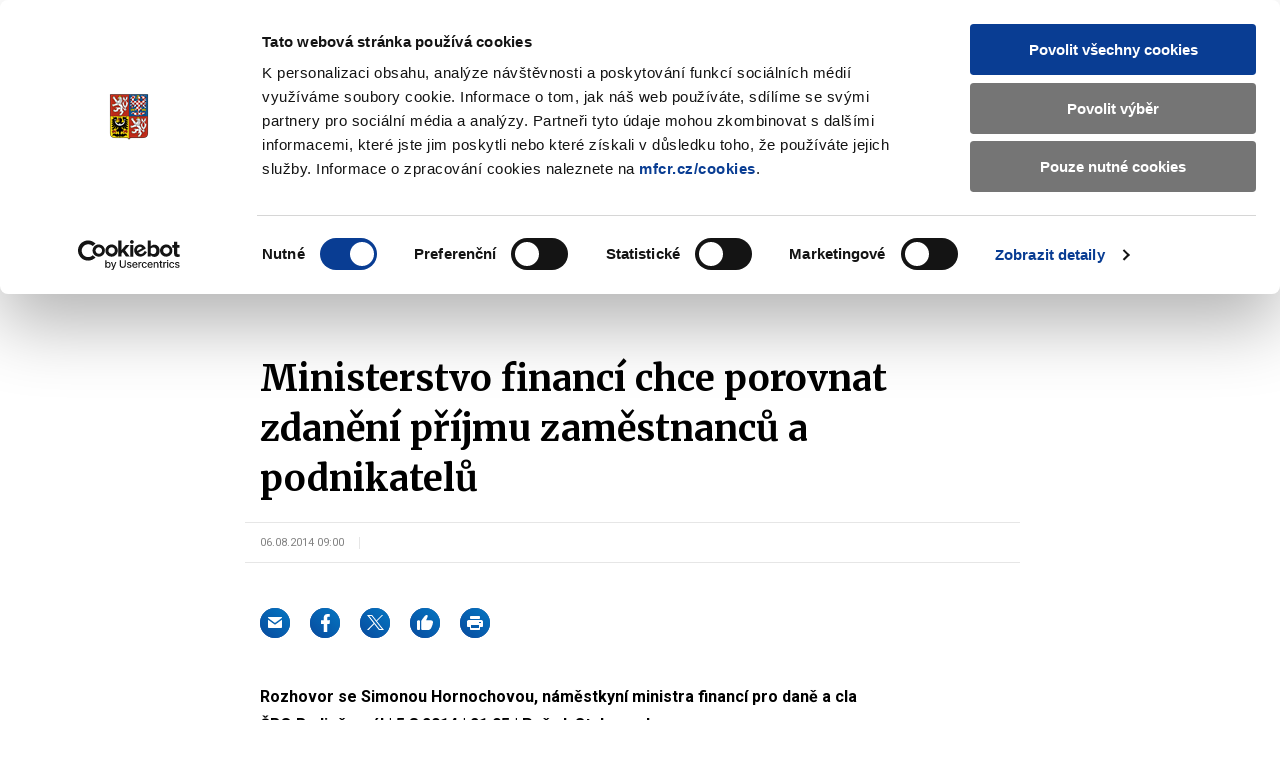

--- FILE ---
content_type: text/html; charset=utf-8
request_url: https://mf.gov.cz/cs/ministerstvo/media/v-mediich/2014/ministerstvo-financi-chce-porovnat-zdane-18698
body_size: 178588
content:

	<!DOCTYPE html>
	<html lang="cs" class="no-js">
	<head>
		<meta charset="utf-8">
		<!--[if IE]><meta http-equiv="X-UA-Compatible" content="IE=edge"><![endif]-->
		
	<!-- CookieBot -->
	<script id="Cookiebot" src="https://consent.cookiebot.com/uc.js" data-cbid="1f743c5f-7c16-4f60-8fee-556585f2e8ae" type="text/javascript" data-blockingmode="auto"></script>
		<!-- End CookieBot -->

		<meta name="description" content="Rozhovor se Simonou Hornochovou, náměstkyní ministra financí              ČRO Radiožurnál | 5.8.2014 | 21:05 | Pořad: Stalo se dnes">
		<meta name="viewport" content="width=device-width, initial-scale=1.0, shrink-to-fit=no">
		<meta name="twitter:card" content="summary_large_image">
		<meta name="twitter:title" content="Ministerstvo financí chce porovnat zdanění příjmu zaměstnanců a podnikatelů | Ministerstvo financ&#xED; &#x10C;R">
		<meta name="twitter:description" content="Rozhovor se Simonou Hornochovou, náměstkyní ministra financí              ČRO Radiožurnál | 5.8.2014 | 21:05 | Pořad: Stalo se dnes">
		<meta name="twitter:image" content="https://www.mfcr.cz/assets/img/socials/twitter.png">
		<meta property="fb:app_id" content="113064886561" />	
		<meta property="og:title" content="Ministerstvo financí chce porovnat zdanění příjmu zaměstnanců a podnikatelů | Ministerstvo financ&#xED; &#x10C;R">
		<meta property="og:description" content="Rozhovor se Simonou Hornochovou, náměstkyní ministra financí              ČRO Radiožurnál | 5.8.2014 | 21:05 | Pořad: Stalo se dnes">
		<meta property="og:image" content="https://www.mfcr.cz/assets/img/socials/facebook.png">
		<meta property="og:site_name" content="Ministerstvo financ&#xED; &#x10C;R">
		<meta property="og:type" content="article" />
		<meta property="og:url" content="https://mf.gov.cz/cs/ministerstvo/media/v-mediich/2014/ministerstvo-financi-chce-porovnat-zdane-18698">
		<meta name="theme-color" content="#3cdbc0">
		<meta name="google-site-verification" content="4d_nZuTeyTwVIynRn-PAM_Jf6ZfcKAhK04ObyxbrH6c" />
		<title>Ministerstvo financí chce porovnat zdanění příjmu zaměstnanců a podnikatelů | Ministerstvo financ&#xED; &#x10C;R</title>
		<link rel="preload" as="script" href="/assets/js/jquery-3.6.3.min.js?v=xK5SaL73cACgs9GJqxiLzVqBntcx0-JXf_deIqWrN7c">
		<link rel="preload" as="script" href="/assets/js/app.js?v=g0MgZTDgqFFl6kN1p9StQUE9_zhio8DuwPZ82gGa1FE">
		<link rel="preload" as="script" href="/assets/js/app-gmaps.js?v=H2EVxYi93aar2MluEojtl17zCLvM0dXUc7ocTNYYcr4">
		<link rel="preconnect" href="https://fonts.googleapis.com">
		<link rel="preconnect" href="https://fonts.gstatic.com" crossorigin>
		<link href="https://fonts.googleapis.com/css2?family=Merriweather:wght@400;700;900&family=Roboto:wght@400;700&display=swap" rel="stylesheet">
		<link rel="stylesheet" href="/assets/css/style.css?v=MfF2OcEooF3iRaLOpbjg8mp-W9gMTCiIfLbIzJ0eQkQ">
		<link rel="stylesheet" href="/assets/css/print.css?v=L0xmLO10uoGN3igilfYosIpLAAYnqNAXM2xc6eNsQ6g" media="print">
		<link rel="stylesheet" href="/assets/css/site.css?v=PA2R7LosvZqTuRHmid9DYCsQMNDXtcarTQlGJUdXV8Q" />
		<script>
			var dataLayer = dataLayer || [];
		</script>
		<script>
			(function () {
				var className = document.documentElement.className;
				className = className.replace('no-js', 'js');

				(function () {
					var mediaHover = window.matchMedia('(hover: none), (pointer: coarse), (pointer: none)');
					mediaHover.addListener(function (media) {
						document.documentElement.classList[media.matches ? 'add' : 'remove']('no-hoverevents');
						document.documentElement.classList[!media.matches ? 'add' : 'remove']('hoverevents');
					});
					className += (mediaHover.matches ? ' no-hoverevents' : ' hoverevents');
				})();

				// var supportsCover = 'CSS' in window && typeof CSS.supports === 'function' && CSS.supports('object-fit: cover');
				// className += (supportsCover ? ' ' : ' no-') + 'objectfit';

				// fix iOS zoom issue: https://docs.google.com/document/d/1KclJmXyuuErcvit-kwCC6K2J7dClRef43oyGVCqWxFE/edit#heading=h.sgbqg5nzhvu9
				var ua = navigator.userAgent.toLowerCase();
				var isIOS = /ipad|iphone|ipod/.test(ua) && !window.MSStream;

				if (isIOS === true) {
					var viewportTag = document.querySelector("meta[name=viewport]");
					viewportTag.setAttribute("content", "width=device-width, initial-scale=1.0, minimum-scale=1.0, maximum-scale=1.0, user-scalable=no");
				}

				document.documentElement.className = className;
			}());
		</script>
	
	<!-- Matomo -->
	<script>
		var _paq = window._paq = window._paq || [];
		/* tracker methods like "setCustomDimension" should be called before "trackPageView" */
		_paq.push(['trackPageView']);
		_paq.push(['enableLinkTracking']);
		(function () {
			var u = "https://mfcr.matomo.cloud/";
			_paq.push(['setTrackerUrl', u + 'matomo.php']);
			_paq.push(['setSiteId', '1']);
			var d = document, g = d.createElement('script'), s = d.getElementsByTagName('script')[0];
			g.async = true; g.src = '//cdn.matomo.cloud/mfcr.matomo.cloud/matomo.js'; s.parentNode.insertBefore(g, s);
		})();
	</script>
	<!-- End Matomo Code -->
	<!-- Google Recaptcha -->
	<script src="https://www.recaptcha.net/recaptcha/api.js?hl=cs" async defer type="application/javascript"></script>
	<!-- /Google Recaptcha -->
		
		<link rel="apple-touch-icon" sizes="180x180" href="/assets/img/favicons/apple-touch-icon.png">
		<link rel="icon" type="image/png" sizes="32x32" href="/assets/img/favicons/favicon-32x32.png">
		<link rel="icon" type="image/png" sizes="16x16" href="/assets/img/favicons/favicon-16x16.png">
		<link rel="manifest" href="/assets/img/favicons/site.webmanifest" crossorigin="use-credentials">
		<link rel="mask-icon" href="/assets/img/favicons/safari-pinned-tab.svg" color="#3cdbc0">
		<meta name="theme-color" content="#ffffff">
		<link rel="shortcut icon" href="/favicon.ico">
	<script type="text/javascript">!function(T,l,y){var S=T.location,k="script",D="instrumentationKey",C="ingestionendpoint",I="disableExceptionTracking",E="ai.device.",b="toLowerCase",w="crossOrigin",N="POST",e="appInsightsSDK",t=y.name||"appInsights";(y.name||T[e])&&(T[e]=t);var n=T[t]||function(d){var g=!1,f=!1,m={initialize:!0,queue:[],sv:"5",version:2,config:d};function v(e,t){var n={},a="Browser";return n[E+"id"]=a[b](),n[E+"type"]=a,n["ai.operation.name"]=S&&S.pathname||"_unknown_",n["ai.internal.sdkVersion"]="javascript:snippet_"+(m.sv||m.version),{time:function(){var e=new Date;function t(e){var t=""+e;return 1===t.length&&(t="0"+t),t}return e.getUTCFullYear()+"-"+t(1+e.getUTCMonth())+"-"+t(e.getUTCDate())+"T"+t(e.getUTCHours())+":"+t(e.getUTCMinutes())+":"+t(e.getUTCSeconds())+"."+((e.getUTCMilliseconds()/1e3).toFixed(3)+"").slice(2,5)+"Z"}(),iKey:e,name:"Microsoft.ApplicationInsights."+e.replace(/-/g,"")+"."+t,sampleRate:100,tags:n,data:{baseData:{ver:2}}}}var h=d.url||y.src;if(h){function a(e){var t,n,a,i,r,o,s,c,u,p,l;g=!0,m.queue=[],f||(f=!0,t=h,s=function(){var e={},t=d.connectionString;if(t)for(var n=t.split(";"),a=0;a<n.length;a++){var i=n[a].split("=");2===i.length&&(e[i[0][b]()]=i[1])}if(!e[C]){var r=e.endpointsuffix,o=r?e.location:null;e[C]="https://"+(o?o+".":"")+"dc."+(r||"services.visualstudio.com")}return e}(),c=s[D]||d[D]||"",u=s[C],p=u?u+"/v2/track":d.endpointUrl,(l=[]).push((n="SDK LOAD Failure: Failed to load Application Insights SDK script (See stack for details)",a=t,i=p,(o=(r=v(c,"Exception")).data).baseType="ExceptionData",o.baseData.exceptions=[{typeName:"SDKLoadFailed",message:n.replace(/\./g,"-"),hasFullStack:!1,stack:n+"\nSnippet failed to load ["+a+"] -- Telemetry is disabled\nHelp Link: https://go.microsoft.com/fwlink/?linkid=2128109\nHost: "+(S&&S.pathname||"_unknown_")+"\nEndpoint: "+i,parsedStack:[]}],r)),l.push(function(e,t,n,a){var i=v(c,"Message"),r=i.data;r.baseType="MessageData";var o=r.baseData;return o.message='AI (Internal): 99 message:"'+("SDK LOAD Failure: Failed to load Application Insights SDK script (See stack for details) ("+n+")").replace(/\"/g,"")+'"',o.properties={endpoint:a},i}(0,0,t,p)),function(e,t){if(JSON){var n=T.fetch;if(n&&!y.useXhr)n(t,{method:N,body:JSON.stringify(e),mode:"cors"});else if(XMLHttpRequest){var a=new XMLHttpRequest;a.open(N,t),a.setRequestHeader("Content-type","application/json"),a.send(JSON.stringify(e))}}}(l,p))}function i(e,t){f||setTimeout(function(){!t&&m.core||a()},500)}var e=function(){var n=l.createElement(k);n.src=h;var e=y[w];return!e&&""!==e||"undefined"==n[w]||(n[w]=e),n.onload=i,n.onerror=a,n.onreadystatechange=function(e,t){"loaded"!==n.readyState&&"complete"!==n.readyState||i(0,t)},n}();y.ld<0?l.getElementsByTagName("head")[0].appendChild(e):setTimeout(function(){l.getElementsByTagName(k)[0].parentNode.appendChild(e)},y.ld||0)}try{m.cookie=l.cookie}catch(p){}function t(e){for(;e.length;)!function(t){m[t]=function(){var e=arguments;g||m.queue.push(function(){m[t].apply(m,e)})}}(e.pop())}var n="track",r="TrackPage",o="TrackEvent";t([n+"Event",n+"PageView",n+"Exception",n+"Trace",n+"DependencyData",n+"Metric",n+"PageViewPerformance","start"+r,"stop"+r,"start"+o,"stop"+o,"addTelemetryInitializer","setAuthenticatedUserContext","clearAuthenticatedUserContext","flush"]),m.SeverityLevel={Verbose:0,Information:1,Warning:2,Error:3,Critical:4};var s=(d.extensionConfig||{}).ApplicationInsightsAnalytics||{};if(!0!==d[I]&&!0!==s[I]){var c="onerror";t(["_"+c]);var u=T[c];T[c]=function(e,t,n,a,i){var r=u&&u(e,t,n,a,i);return!0!==r&&m["_"+c]({message:e,url:t,lineNumber:n,columnNumber:a,error:i}),r},d.autoExceptionInstrumented=!0}return m}(y.cfg);function a(){y.onInit&&y.onInit(n)}(T[t]=n).queue&&0===n.queue.length?(n.queue.push(a),n.trackPageView({})):a()}(window,document,{
src: "https://js.monitor.azure.com/scripts/b/ai.2.min.js", // The SDK URL Source
crossOrigin: "anonymous", 
cfg: { // Application Insights Configuration
    connectionString: 'InstrumentationKey=c86d8b7f-7186-47a2-b2e6-68a847ae5ccc;IngestionEndpoint=https://westeurope-3.in.applicationinsights.azure.com/;LiveEndpoint=https://westeurope.livediagnostics.monitor.azure.com/'
}});</script></head>
	<body>
		<div id="top" class="mother" data-controller="scrollTop modal">
			<nav aria-label="Menu přístupnosti" class="m-accessibility">
				<a title="P&#x159;ej&#xED;t k obsahu (Kl&#xE1;vesov&#xE1; zkratka: Alt &#x2B; 2)" accesskey="2" href="#main">P&#x159;ej&#xED;t k obsahu</a>
				<span class="hide">|</span>
				<a href="#menu-main">P&#x159;ej&#xED;t k hlavn&#xED;mu menu</a>
				<span class="hide">|</span>
				<a href="#search">P&#x159;ej&#xED;t k vyhled&#xE1;v&#xE1;n&#xED;</a>
			</nav>

<header class="header" data-controller="siteNav">
            <div class="row-main">
                <div class="header__top">
                    <h1 class="header__logo">
                        <a href="/cs/index" class="header__logo-wrap">
                                <img src="/assets/img/mfcr-logo-cz.png" alt="Ministerstvo financ&iacute; logo, na hlavn&iacute; str&aacute;nku" width="286" height="104">
                        </a>
                    </h1>
                        

<div class="header__search">
	<button type="button" class="header__search-title" aria-label="Zobrazit search bar" aria-expanded="false" data-action="click->siteNav#toggleSearch">
		<span class="header__search-open">
			<span class="icon-svg icon-svg--search " aria-hidden="true"><svg class="icon-svg__svg" xmlns:xlink="http://www.w3.org/1999/xlink"><use xlink:href="/assets/img/icons.svg#icon-search" width="100%" height="100%" focusable="false"></use></svg></span>
		</span>
		<span class="header__search-close">
			<span></span>
			<span></span>
		</span>
		<span class="u-vhide"> Zobrazit/skr&#xFD;t search bar </span>
	</button>
	<div class="header__search-content">
		<form action='/cs/vyhledavani' id="search" method="get" class="f-search" data-controller="suggest" aria-expanded="false" data-suggest='/Ajax/Component/SearchSuggest?language=cs'>
			<p class="f-search__wrap">
				<span class="f-search__header">
					<label for="searchInp" id="search-label" class="f-search__label h3"> Vyhled&#xE1;v&#xE1;n&#xED; </label>
				</span>
				<span class="inp-fix inp-icon inp-icon--before">
					<input type="search" name="q" id="searchInp" class="f-search__inp inp-text" placeholder="Hledan&#xFD; v&#xFD;raz..." autocomplete="off" data-suggest-target="input" data-action="focus->suggest#focus blur->suggest#blur input->suggest#keypress" aria-labelledby="search-label" aria-describedby="search-info">
					<button type="button" class="f-search__clear" data-action="click->suggest#clear">
						<span class="icon-svg icon-svg--cross-bold " aria-hidden="true"><svg class="icon-svg__svg" xmlns:xlink="http://www.w3.org/1999/xlink"><use xlink:href="/assets/img/icons.svg#icon-cross-bold" width="100%" height="100%" focusable="false"></use></svg></span>
						<span class="u-vhide"> Smazat </span>
					</button>
					<button type="submit" class="f-search__btn">
						<span class="icon-svg icon-svg--search " aria-hidden="true"><svg class="icon-svg__svg" xmlns:xlink="http://www.w3.org/1999/xlink"><use xlink:href="/assets/img/icons.svg#icon-search" width="100%" height="100%" focusable="false"></use></svg></span>
						<span class="u-vhide"> Vyhledat </span>
					</button>
					<span id="search-info" class="u-vhide"> Pohybujte šipkami nahoru a dolů pro výběr našeptaných položek </span>
				</span>
			</p>
			<div class="b-suggest" data-suggest-target="wrap">
				<div class="b-suggest__content">
					
				</div>
			</div>
		</form>
	</div>
</div>
                    <p class="header__langs">
                        <span class="header__lang is-active item-icon item-icon--sm" aria-label="Jazyk stránky: čeština">
                            <span class="icon-svg icon-svg--cz item-icon__icon" aria-hidden="true"><svg class="icon-svg__svg" xmlns:xlink="http://www.w3.org/1999/xlink"><use xlink:href="/assets/img/icons.svg#icon-cz" width="100%" height="100%" focusable="false"></use></svg></span>
                            CZ
                        </span>
                        <a href="/en/" class="header__lang item-icon item-icon--sm" aria-label="Switch to English">
                            <span class="icon-svg icon-svg--en item-icon__icon" aria-hidden="true"><svg class="icon-svg__svg" xmlns:xlink="http://www.w3.org/1999/xlink"><use xlink:href="/assets/img/icons.svg#icon-en" width="100%" height="100%" focusable="false"></use></svg></span>
                            EN
                        </a>
                    </p>
                    <p class="header__deaf">
                        <a href="/cs/znakovy-jazyk">
                            <span class="icon-svg icon-svg--deaf-friendly" aria-hidden="true">
                                <svg class="icon-svg__svg" xmlns:xlink="http://www.w3.org/1999/xlink">
                                    <use xlink:href="/assets/img/icons.svg#icon-deaf-friendly" width="100%" height="100%" focusable="false"></use>
                                </svg>
                            </span>
                        </a>
                        <span class="u-vhide"> Základní informace o Ministerstvu financí v českém znakovém jazyce. </span>
                    </p>
                </div>
            </div>
            <div class="header__bottom">
                <div class="row-main">
<nav role="navigation" id="menu-main" class="m-main">
    <button type="button" class="m-main__title" aria-label="Zobrazit hlavní navigaci" data-action="click->siteNav#toggleNav">
        <span></span>
        <span></span>
        <span></span>
        <span></span>
    </button>
    <div class="m-main__content">
        <div class="m-main__inner" data-scroll-lock-scrollable>
            <ul class="m-main__list" data-siteNav-target="menu">
                        <li class="m-main__item has-submenu" data-controller="touchOpen" data-action="mouseover->siteNav#showSubmenu mouseleave->siteNav#hideSubmenu submenu:touchOpen->touchOpen#open" data-siteNav-target="item">
                <span class="m-main__submenu-row">
        <a href="/cs/ministerstvo" class="m-main__link" data-action="touchOpen#open"> Ministerstvo</a>
                        <button class="m-main__submenu-trigger" data-action="click->siteNav#toggleSubmenu">
                            <span class="icon-svg icon-svg--angle-down " aria-hidden="true"><svg class="icon-svg__svg" xmlns:xlink="http://www.w3.org/1999/xlink"><use xlink:href="/assets/img/icons.svg#icon-angle-down" width="100%" height="100%" focusable="false"></use></svg></span>
                            <span class="u-vhide"> Zobrazit submenu Ministerstvo</span>
                        </button>
                </span>
                            <div class="m-main__submenu" data-scroll-lock-scrollable>
                                <span class="m-main__submenu-row">
                                    <button class="m-main__submenu-toggle item-icon" data-action="click->siteNav#toggleSubmenu">
                                        <span class="icon-svg icon-svg--arrow-left item-icon__icon" aria-hidden="true"><svg class="icon-svg__svg" xmlns:xlink="http://www.w3.org/1999/xlink"><use xlink:href="/assets/img/icons.svg#icon-arrow-left" width="100%" height="100%" focusable="false"></use></svg></span>
                                        Ministerstvo
                                    </button>
                                </span>
                                <div class="row-main">
                                    <div class="m-submenu" data-controller="submenu">
                                        <div class="m-submenu__main" data-action="mouseleave->submenu#hideSubmenu">
                                            <ul class="m-submenu__list">
                <li class="m-submenu__item has-submenu" data-action="mouseenter->submenu#showSubmenu touchend->submenu#touchOpen" data-submenu-target="item" data-current-index="1">
                    <div class="m-submenu__row">
                        <a href="/cs/ministerstvo/zakladni-informace" class="m-submenu__link"> Základní informace </a>
                                    <button class="m-submenu__trigger" data-action="click->submenu#toggleSubmenu">
                                        <span class="icon-svg icon-svg--angle-right " aria-hidden="true"><svg class="icon-svg__svg" xmlns:xlink="http://www.w3.org/1999/xlink"><use xlink:href="/assets/img/icons.svg#icon-angle-right" width="100%" height="100%" focusable="false"></use></svg></span>
                                        <span class="u-vhide"> Submenu Základní informace </span>
                                    </button>
                    </div>
                    <div class="m-submenu__content" data-submenu-target="content">
                        <ul class="m-submenu__submenu">
                <li class="m-submenu__item">
                    <a href="/cs/ministerstvo/zakladni-informace/ministr" class="m-submenu__link"> Ministr </a>
                </li>
                <li class="m-submenu__item">
                    <a href="/cs/ministerstvo/zakladni-informace/hlavni-cinnosti" class="m-submenu__link"> Hlavní činnosti </a>
                </li>
                <li class="m-submenu__item">
                    <a href="/cs/ministerstvo/zakladni-informace/organizacni-struktura" class="m-submenu__link"> Organizační struktura </a>
                </li>
                <li class="m-submenu__item">
                    <a href="/cs/ministerstvo/zakladni-informace/hospodareni-resortu" class="m-submenu__link"> Hospodaření resortu </a>
                </li>
                <li class="m-submenu__item">
                    <a href="/cs/ministerstvo/zakladni-informace/primo-rizene-organizace" class="m-submenu__link"> Přímo řízené organizace </a>
                </li>
                <li class="m-submenu__item">
                    <a href="/cs/ministerstvo/zakladni-informace/historie-ministerstva" class="m-submenu__link"> Historie ministerstva </a>
                </li>
                <li class="m-submenu__item">
                    <a href="/cs/ministerstvo/zakladni-informace/zastita-ministerstva-financi" class="m-submenu__link"> Záštita Ministerstva financí </a>
                </li>
                        </ul>
                    </div>
                </li>
                <li class="m-submenu__item has-submenu" data-action="mouseenter->submenu#showSubmenu touchend->submenu#touchOpen" data-submenu-target="item" data-current-index="1">
                    <div class="m-submenu__row">
                        <a href="/cs/ministerstvo/media" class="m-submenu__link"> Média </a>
                                    <button class="m-submenu__trigger" data-action="click->submenu#toggleSubmenu">
                                        <span class="icon-svg icon-svg--angle-right " aria-hidden="true"><svg class="icon-svg__svg" xmlns:xlink="http://www.w3.org/1999/xlink"><use xlink:href="/assets/img/icons.svg#icon-angle-right" width="100%" height="100%" focusable="false"></use></svg></span>
                                        <span class="u-vhide"> Submenu Média </span>
                                    </button>
                    </div>
                    <div class="m-submenu__content" data-submenu-target="content">
                        <ul class="m-submenu__submenu">
                <li class="m-submenu__item">
                    <a href="/cs/ministerstvo/media/vydali-jsme" class="m-submenu__link"> Vydali jsme </a>
                </li>
                <li class="m-submenu__item">
                    <a href="/cs/ministerstvo/media/tiskove-zpravy" class="m-submenu__link"> Tiskové zprávy </a>
                </li>
                <li class="m-submenu__item">
                    <a href="/cs/ministerstvo/media/v-mediich" class="m-submenu__link"> V médiích </a>
                </li>
                <li class="m-submenu__item">
                    <a href="/cs/ministerstvo/media/materialy-na-jednani-vlady" class="m-submenu__link"> Materiály na jednání vlády </a>
                </li>
                <li class="m-submenu__item">
                    <a href="/cs/ministerstvo/media/zpravodaj-mf" class="m-submenu__link"> Zpravodaj MF </a>
                </li>
                <li class="m-submenu__item">
                    <a href="/cs/ministerstvo/media/povodne-2024" class="m-submenu__link"> Povodně 2024 </a>
                </li>
                <li class="m-submenu__item">
                    <a href="/cs/ministerstvo/media/ozdravny-balicek" class="m-submenu__link"> Ozdravný balíček </a>
                </li>
                <li class="m-submenu__item">
                    <a href="/cs/ministerstvo/media/vybrana-temata" class="m-submenu__link"> Vybraná témata </a>
                </li>
                        </ul>
                    </div>
                </li>
                <li class="m-submenu__item has-submenu" data-action="mouseenter->submenu#showSubmenu touchend->submenu#touchOpen" data-submenu-target="item" data-current-index="1">
                    <div class="m-submenu__row">
                        <a href="/cs/ministerstvo/kariera-na-ministerstvu" class="m-submenu__link"> Kariéra na ministerstvu </a>
                                    <button class="m-submenu__trigger" data-action="click->submenu#toggleSubmenu">
                                        <span class="icon-svg icon-svg--angle-right " aria-hidden="true"><svg class="icon-svg__svg" xmlns:xlink="http://www.w3.org/1999/xlink"><use xlink:href="/assets/img/icons.svg#icon-angle-right" width="100%" height="100%" focusable="false"></use></svg></span>
                                        <span class="u-vhide"> Submenu Kariéra na ministerstvu </span>
                                    </button>
                    </div>
                    <div class="m-submenu__content" data-submenu-target="content">
                        <ul class="m-submenu__submenu">
                <li class="m-submenu__item">
                    <a href="/cs/ministerstvo/kariera-na-ministerstvu/ministerstvo-financi-jako-zamestnavatel" class="m-submenu__link"> Ministerstvo financí jako zaměstnavatel </a>
                </li>
                <li class="m-submenu__item">
                    <a href="/cs/ministerstvo/kariera-na-ministerstvu/volna-mista-mf" class="m-submenu__link"> Volná místa </a>
                </li>
                <li class="m-submenu__item">
                    <a href="/cs/ministerstvo/kariera-na-ministerstvu/staze-a-studentske-pozice" class="m-submenu__link"> Stáže a studentské pozice </a>
                </li>
                <li class="m-submenu__item">
                    <a href="/cs/ministerstvo/kariera-na-ministerstvu/odborne-akce-a-verejne-diskuze" class="m-submenu__link"> Odborné akce a veřejné diskuze </a>
                </li>
                        </ul>
                    </div>
                </li>
                <li class="m-submenu__item has-submenu" data-action="mouseenter->submenu#showSubmenu touchend->submenu#touchOpen" data-submenu-target="item" data-current-index="1">
                    <div class="m-submenu__row">
                        <a href="/cs/ministerstvo/sluzby-verejnosti" class="m-submenu__link"> Služby veřejnosti </a>
                                    <button class="m-submenu__trigger" data-action="click->submenu#toggleSubmenu">
                                        <span class="icon-svg icon-svg--angle-right " aria-hidden="true"><svg class="icon-svg__svg" xmlns:xlink="http://www.w3.org/1999/xlink"><use xlink:href="/assets/img/icons.svg#icon-angle-right" width="100%" height="100%" focusable="false"></use></svg></span>
                                        <span class="u-vhide"> Submenu Služby veřejnosti </span>
                                    </button>
                    </div>
                    <div class="m-submenu__content" data-submenu-target="content">
                        <ul class="m-submenu__submenu">
                <li class="m-submenu__item">
                    <a href="/cs/ministerstvo/sluzby-verejnosti/uredni-deska" class="m-submenu__link"> Úřední deska </a>
                </li>
                <li class="m-submenu__item">
                    <a href="/cs/ministerstvo/sluzby-verejnosti/komunikace-s-verejnosti" class="m-submenu__link"> Komunikace s veřejností </a>
                </li>
                <li class="m-submenu__item">
                    <a href="/cs/ministerstvo/sluzby-verejnosti/kontaktni-formulare" class="m-submenu__link"> Kontaktní formuláře </a>
                </li>
                <li class="m-submenu__item">
                    <a href="/cs/ministerstvo/sluzby-verejnosti/podatelna" class="m-submenu__link"> Podatelna </a>
                </li>
                <li class="m-submenu__item">
                    <a href="/cs/ministerstvo/sluzby-verejnosti/odborna-knihovna" class="m-submenu__link"> Odborná knihovna </a>
                </li>
                <li class="m-submenu__item">
                    <a href="/cs/kontrola-a-regulace/hazardni-hry/zakladni-informace" class="m-submenu__link"> Dozor nad hazardem </a>
                </li>
                <li class="m-submenu__item">
                    <a href="/cs/ministerstvo/sluzby-verejnosti/zadosti-o-odskodneni" class="m-submenu__link"> Žádosti o odškodnění </a>
                </li>
                <li class="m-submenu__item">
                    <a href="/cs/ministerstvo/sluzby-verejnosti/informace-o-zpracovani-osobnich-udaju" class="m-submenu__link"> Informace o zpracování osobních údajů </a>
                </li>
                <li class="m-submenu__item">
                    <a href="/cs/ministerstvo/sluzby-verejnosti/informace-o-zpracovani-cookies-souboru" class="m-submenu__link"> Informace o zpracování cookies souborů </a>
                </li>
                        </ul>
                    </div>
                </li>
                <li class="m-submenu__item has-submenu" data-action="mouseenter->submenu#showSubmenu touchend->submenu#touchOpen" data-submenu-target="item" data-current-index="1">
                    <div class="m-submenu__row">
                        <a href="/cs/ministerstvo/informacni-systemy" class="m-submenu__link"> Informační systémy </a>
                                    <button class="m-submenu__trigger" data-action="click->submenu#toggleSubmenu">
                                        <span class="icon-svg icon-svg--angle-right " aria-hidden="true"><svg class="icon-svg__svg" xmlns:xlink="http://www.w3.org/1999/xlink"><use xlink:href="/assets/img/icons.svg#icon-angle-right" width="100%" height="100%" focusable="false"></use></svg></span>
                                        <span class="u-vhide"> Submenu Informační systémy </span>
                                    </button>
                    </div>
                    <div class="m-submenu__content" data-submenu-target="content">
                        <ul class="m-submenu__submenu">
                <li class="m-submenu__item">
                    <a href="/cs/ministerstvo/informacni-systemy/ares" class="m-submenu__link"> ARES </a>
                </li>
                <li class="m-submenu__item">
                    <a href="/cs/ministerstvo/informacni-systemy/certifikacni-autorita-resortu-mf" class="m-submenu__link"> Certifikační autorita resortu MF </a>
                </li>
                <li class="m-submenu__item">
                    <a href="/cs/ministerstvo/informacni-systemy/ciselnik-mimoradnych-udalosti" class="m-submenu__link"> Číselník mimořádných událostí </a>
                </li>
                <li class="m-submenu__item">
                    <a href="/cs/ministerstvo/informacni-systemy/ciselnik-ucelovych-znaku" class="m-submenu__link"> Číselník účelových znaků </a>
                </li>
                <li class="m-submenu__item">
                    <a href="/cs/ministerstvo/informacni-systemy/fkvs" class="m-submenu__link"> FKVS </a>
                </li>
                <li class="m-submenu__item">
                    <a href="/cs/ministerstvo/informacni-systemy/iissp--monitor" class="m-submenu__link"> IISSP - MONITOR </a>
                </li>
                <li class="m-submenu__item">
                    <a href="/cs/ministerstvo/informacni-systemy/informacni-system-formularoveho-rozhrani" class="m-submenu__link"> Informační systém Formulářového rozhraní </a>
                </li>
                <li class="m-submenu__item">
                    <a href="/cs/ministerstvo/informacni-systemy/is-o-platech" class="m-submenu__link"> IS o platech </a>
                </li>
                <li class="m-submenu__item">
                    <a href="https://opendata.mfcr.cz/" class="m-submenu__link"> Otevřená data MF </a>
                </li>
                <li class="m-submenu__item">
                    <a href="https://adisspr.mfcr.cz/dpr/adis/idpr_pub/izdr/izdr.faces" class="m-submenu__link"> Plátci DPH </a>
                </li>
                <li class="m-submenu__item">
                    <a href="https://www.celnisprava.cz/cz/aplikace/Stranky/SpdInternet.aspx?act=findspd" class="m-submenu__link"> Plátci SD </a>
                </li>
                <li class="m-submenu__item">
                    <a href="/cs/ministerstvo/informacni-systemy/portal-iissp" class="m-submenu__link"> Portál IISSP </a>
                </li>
                <li class="m-submenu__item">
                    <a href="/cs/ministerstvo/informacni-systemy/informacni-koncepce" class="m-submenu__link"> Informační koncepce </a>
                </li>
                <li class="m-submenu__item">
                    <a href="/cs/ministerstvo/informacni-systemy/programove-financovani" class="m-submenu__link"> Programové financování </a>
                </li>
                        </ul>
                    </div>
                </li>
                <li class="m-submenu__item has-submenu" data-action="mouseenter->submenu#showSubmenu touchend->submenu#touchOpen" data-submenu-target="item" data-current-index="1">
                    <div class="m-submenu__row">
                        <a href="/cs/ministerstvo/protikorupcni-opatreni" class="m-submenu__link"> Protikorupční opatření </a>
                                    <button class="m-submenu__trigger" data-action="click->submenu#toggleSubmenu">
                                        <span class="icon-svg icon-svg--angle-right " aria-hidden="true"><svg class="icon-svg__svg" xmlns:xlink="http://www.w3.org/1999/xlink"><use xlink:href="/assets/img/icons.svg#icon-angle-right" width="100%" height="100%" focusable="false"></use></svg></span>
                                        <span class="u-vhide"> Submenu Protikorupční opatření </span>
                                    </button>
                    </div>
                    <div class="m-submenu__content" data-submenu-target="content">
                        <ul class="m-submenu__submenu">
                <li class="m-submenu__item">
                    <a href="/cs/ministerstvo/protikorupcni-opatreni/protikorupcni-program" class="m-submenu__link"> Protikorupční program </a>
                </li>
                <li class="m-submenu__item">
                    <a href="/cs/ministerstvo/protikorupcni-opatreni/protikorupcni-linka-mf" class="m-submenu__link"> Protikorupční linka MF </a>
                </li>
                <li class="m-submenu__item">
                    <a href="/cs/ministerstvo/protikorupcni-opatreni/poradci-a-kolektivni-poradni-organy-mf" class="m-submenu__link"> Poradci a kolektivní poradní orgány MF </a>
                </li>
                <li class="m-submenu__item">
                    <a href="/cs/ministerstvo/sluzby-verejnosti/komunikace-s-verejnosti/stiznosti-petice-a-podnety" class="m-submenu__link"> Stížnosti, petice a podněty  </a>
                </li>
                <li class="m-submenu__item">
                    <a href="/cs/ministerstvo/protikorupcni-opatreni/stret-zajmu" class="m-submenu__link"> Střet zájmů </a>
                </li>
                <li class="m-submenu__item">
                    <a href="/cs/ministerstvo/kariera-na-ministerstvu/ministerstvo-financi-jako-zamestnavatel/eticky-kodex-zamestnancu-mf" class="m-submenu__link"> Etický kodex zaměstnanců MF </a>
                </li>
                <li class="m-submenu__item">
                    <a href="/cs/ministerstvo/protikorupcni-opatreni/prosetrovatel-mf-a-oznameni-poruseni-pra" class="m-submenu__link"> Ochrana oznamovatelů  </a>
                </li>
                        </ul>
                    </div>
                </li>
                <li class="m-submenu__item has-submenu" data-action="mouseenter->submenu#showSubmenu touchend->submenu#touchOpen" data-submenu-target="item" data-current-index="1">
                    <div class="m-submenu__row">
                        <a href="/cs/ministerstvo/financovani-udrzitelnosti" class="m-submenu__link"> Financování udržitelnosti </a>
                                    <button class="m-submenu__trigger" data-action="click->submenu#toggleSubmenu">
                                        <span class="icon-svg icon-svg--angle-right " aria-hidden="true"><svg class="icon-svg__svg" xmlns:xlink="http://www.w3.org/1999/xlink"><use xlink:href="/assets/img/icons.svg#icon-angle-right" width="100%" height="100%" focusable="false"></use></svg></span>
                                        <span class="u-vhide"> Submenu Financování udržitelnosti </span>
                                    </button>
                    </div>
                    <div class="m-submenu__content" data-submenu-target="content">
                        <ul class="m-submenu__submenu">
                <li class="m-submenu__item">
                    <a href="/cs/ministerstvo/financovani-udrzitelnosti/uvodni-informace" class="m-submenu__link"> Úvodní informace </a>
                </li>
                <li class="m-submenu__item">
                    <a href="/cs/ministerstvo/financovani-udrzitelnosti/ramec-eu-pro-financovani-udrzitelnosti" class="m-submenu__link"> Rámec EU pro financování udržitelnosti </a>
                </li>
                <li class="m-submenu__item">
                    <a href="/cs/ministerstvo/financovani-udrzitelnosti/udrzitelnost-a-odolnost-investic-pod-vvsi" class="m-submenu__link"> Udržitelnost a odolnost investic pod VVSI </a>
                </li>
                <li class="m-submenu__item">
                    <a href="/cs/ministerstvo/financovani-udrzitelnosti/projekty" class="m-submenu__link"> Projekty </a>
                </li>
                <li class="m-submenu__item">
                    <a href="/cs/ministerstvo/financovani-udrzitelnosti/aktuality" class="m-submenu__link"> Aktuality </a>
                </li>
                <li class="m-submenu__item">
                    <a href="/cs/ministerstvo/financovani-udrzitelnosti/vyklad-a-podpurne-materialy" class="m-submenu__link"> Výklad a podpůrné materiály </a>
                </li>
                <li class="m-submenu__item">
                    <a href="/cs/ministerstvo/financovani-udrzitelnosti/kontakty" class="m-submenu__link"> Kontakty </a>
                </li>
                        </ul>
                    </div>
                </li>
                <li class="m-submenu__item has-submenu" data-action="mouseenter->submenu#showSubmenu touchend->submenu#touchOpen" data-submenu-target="item" data-current-index="1">
                    <div class="m-submenu__row">
                        <a href="/cs/ministerstvo/statni-statisticka-sluzba" class="m-submenu__link"> Státní statistická služba </a>
                                    <button class="m-submenu__trigger" data-action="click->submenu#toggleSubmenu">
                                        <span class="icon-svg icon-svg--angle-right " aria-hidden="true"><svg class="icon-svg__svg" xmlns:xlink="http://www.w3.org/1999/xlink"><use xlink:href="/assets/img/icons.svg#icon-angle-right" width="100%" height="100%" focusable="false"></use></svg></span>
                                        <span class="u-vhide"> Submenu Státní statistická služba </span>
                                    </button>
                    </div>
                    <div class="m-submenu__content" data-submenu-target="content">
                        <ul class="m-submenu__submenu">
                <li class="m-submenu__item">
                    <a href="/cs/ministerstvo/statni-statisticka-sluzba/pracoviste-statni-statisticke-sluzby-v-mf" class="m-submenu__link"> Pracoviště státní statistické služby v MF </a>
                </li>
                <li class="m-submenu__item">
                    <a href="/cs/ministerstvo/statni-statisticka-sluzba/pravni-predpisy-pro-vykon-sss" class="m-submenu__link"> Právní předpisy pro výkon SSS </a>
                </li>
                <li class="m-submenu__item">
                    <a href="/cs/ministerstvo/statni-statisticka-sluzba/sber-dat-a-ochrana-dat" class="m-submenu__link"> Sběr dat a ochrana dat </a>
                </li>
                        </ul>
                    </div>
                </li>
                <li class="m-submenu__item has-submenu" data-action="mouseenter->submenu#showSubmenu touchend->submenu#touchOpen" data-submenu-target="item" data-current-index="1">
                    <div class="m-submenu__row">
                        <a href="/cs/ministerstvo/kontakt" class="m-submenu__link"> Kontakty </a>
                    </div>
                    <div class="m-submenu__content" data-submenu-target="content">
                        <ul class="m-submenu__submenu">
                        </ul>
                    </div>
                </li>
                                            </ul>
                                            <div class="m-submenu__wrapper" data-submenu-target="wrapper" data-current-index></div>
                                        </div>
                                                            <div class="m-submenu__actuality">
                                                                <article class="b-article link-mask b-article--bg">
                                                                    <p class="b-article__img img">
                                                                        <img src="/assets/cs/cmsimg/AAA%20M%c3%a9dia/noviny2_seznam.jpg" alt="Tiskové zprávy" loading="lazy">
                                                                    </p>
                                                                    <div class="b-article__content">
                                                                        <p class="b-article__title h5">
                                                                            <a href="/cs/ministerstvo/media/tiskove-zpravy" class="b-article__link link-mask__link">Tiskové zprávy</a>
                                                                        </p>
                                                                        <p class="b-article__info">
                                                                            <span class="b-article__time item-icon">
                                                                                Oficiální tisková prohlášení a tiskové zprávy Ministerstva financí.
                                                                            </span>
                                                                        </p>
                                                                    </div>
                                                                </article>
                                                            </div>
                                    </div>
                                </div>
                            </div>
                </li>
                        <li class="m-main__item has-submenu" data-controller="touchOpen" data-action="mouseover->siteNav#showSubmenu mouseleave->siteNav#hideSubmenu submenu:touchOpen->touchOpen#open" data-siteNav-target="item">
                <span class="m-main__submenu-row">
        <a href="/cs/rozpoctova-politika" class="m-main__link" data-action="touchOpen#open"> Rozpočtová politika</a>
                        <button class="m-main__submenu-trigger" data-action="click->siteNav#toggleSubmenu">
                            <span class="icon-svg icon-svg--angle-down " aria-hidden="true"><svg class="icon-svg__svg" xmlns:xlink="http://www.w3.org/1999/xlink"><use xlink:href="/assets/img/icons.svg#icon-angle-down" width="100%" height="100%" focusable="false"></use></svg></span>
                            <span class="u-vhide"> Zobrazit submenu Rozpočtová politika</span>
                        </button>
                </span>
                            <div class="m-main__submenu" data-scroll-lock-scrollable>
                                <span class="m-main__submenu-row">
                                    <button class="m-main__submenu-toggle item-icon" data-action="click->siteNav#toggleSubmenu">
                                        <span class="icon-svg icon-svg--arrow-left item-icon__icon" aria-hidden="true"><svg class="icon-svg__svg" xmlns:xlink="http://www.w3.org/1999/xlink"><use xlink:href="/assets/img/icons.svg#icon-arrow-left" width="100%" height="100%" focusable="false"></use></svg></span>
                                        Rozpočtová politika
                                    </button>
                                </span>
                                <div class="row-main">
                                    <div class="m-submenu" data-controller="submenu">
                                        <div class="m-submenu__main" data-action="mouseleave->submenu#hideSubmenu">
                                            <ul class="m-submenu__list">
                <li class="m-submenu__item has-submenu" data-action="mouseenter->submenu#showSubmenu touchend->submenu#touchOpen" data-submenu-target="item" data-current-index="1">
                    <div class="m-submenu__row">
                        <a href="/cs/rozpoctova-politika/statni-rozpocet" class="m-submenu__link"> Státní rozpočet </a>
                                    <button class="m-submenu__trigger" data-action="click->submenu#toggleSubmenu">
                                        <span class="icon-svg icon-svg--angle-right " aria-hidden="true"><svg class="icon-svg__svg" xmlns:xlink="http://www.w3.org/1999/xlink"><use xlink:href="/assets/img/icons.svg#icon-angle-right" width="100%" height="100%" focusable="false"></use></svg></span>
                                        <span class="u-vhide"> Submenu Státní rozpočet </span>
                                    </button>
                    </div>
                    <div class="m-submenu__content" data-submenu-target="content">
                        <ul class="m-submenu__submenu">
                <li class="m-submenu__item">
                    <a href="/cs/rozpoctova-politika/statni-rozpocet/legislativa-statniho-rozpoctu" class="m-submenu__link"> Legislativa státního rozpočtu </a>
                </li>
                <li class="m-submenu__item">
                    <a href="/cs/rozpoctova-politika/statni-rozpocet/plneni-statniho-rozpoctu" class="m-submenu__link"> Plnění státního rozpočtu </a>
                </li>
                <li class="m-submenu__item">
                    <a href="/cs/rozpoctova-politika/statni-rozpocet/rozpoctova-strategie" class="m-submenu__link"> Rozpočtová strategie </a>
                </li>
                <li class="m-submenu__item">
                    <a href="https://www.statnipokladna.cz" class="m-submenu__link"> Státní pokladna </a>
                </li>
                <li class="m-submenu__item">
                    <a href="/cs/rozpoctova-politika/statni-rozpocet/hospodareni-systemu-duchodoveho-pojisten" class="m-submenu__link"> Hospodaření systému důchodového pojištění  </a>
                </li>
                <li class="m-submenu__item">
                    <a href="/cs/rozpoctova-politika/statni-rozpocet/rozpocet-v-kostce" class="m-submenu__link"> Státní rozpočet v kostce </a>
                </li>
                <li class="m-submenu__item">
                    <a href="/cs/rozpoctova-politika/statni-rozpocet/rychla-shrnuti-statniho-rozpoctu" class="m-submenu__link"> Rychlá shrnutí státního rozpočtu </a>
                </li>
                        </ul>
                    </div>
                </li>
                <li class="m-submenu__item has-submenu" data-action="mouseenter->submenu#showSubmenu touchend->submenu#touchOpen" data-submenu-target="item" data-current-index="1">
                    <div class="m-submenu__row">
                        <a href="/cs/rozpoctova-politika/makroekonomika" class="m-submenu__link"> Makroekonomika </a>
                                    <button class="m-submenu__trigger" data-action="click->submenu#toggleSubmenu">
                                        <span class="icon-svg icon-svg--angle-right " aria-hidden="true"><svg class="icon-svg__svg" xmlns:xlink="http://www.w3.org/1999/xlink"><use xlink:href="/assets/img/icons.svg#icon-angle-right" width="100%" height="100%" focusable="false"></use></svg></span>
                                        <span class="u-vhide"> Submenu Makroekonomika </span>
                                    </button>
                    </div>
                    <div class="m-submenu__content" data-submenu-target="content">
                        <ul class="m-submenu__submenu">
                <li class="m-submenu__item">
                    <a href="/cs/rozpoctova-politika/makroekonomika/makroekonomicka-predikce" class="m-submenu__link"> Makroekonomická predikce </a>
                </li>
                <li class="m-submenu__item">
                    <a href="/cs/rozpoctova-politika/makroekonomika/fiskalni-prognoza-a-fiskalni-vyhled" class="m-submenu__link"> Fiskální prognóza a Fiskální výhled </a>
                </li>
                <li class="m-submenu__item">
                    <a href="/cs/rozpoctova-politika/makroekonomika/fiskalne-strukturalni-plan-a-konvergencni-program" class="m-submenu__link"> Fiskálně-strukturální plán a Konvergenční program </a>
                </li>
                <li class="m-submenu__item">
                    <a href="/cs/rozpoctova-politika/makroekonomika/setreni-prognoz-makroekonomickeho-vyvoje" class="m-submenu__link"> Šetření prognóz makroekonomického vývoje </a>
                </li>
                <li class="m-submenu__item">
                    <a href="/cs/ministerstvo/kariera-na-ministerstvu/odborne-akce-a-verejne-diskuze/konference-a-seminare?t158653=1780036_1780101_517_21630797&df=&dt=&s=CreateDate%7Cdesc" class="m-submenu__link"> Makroekonomické semináře </a>
                </li>
                <li class="m-submenu__item">
                    <a href="/cs/rozpoctova-politika/makroekonomika/vyzkumne-prace-hospodarske-politiky" class="m-submenu__link"> Výzkumné práce hospodářské politiky </a>
                </li>
                <li class="m-submenu__item">
                    <a href="/cs/rozpoctova-politika/makroekonomika/statistika-vladniho-sektoru" class="m-submenu__link"> Statistika vládního sektoru </a>
                </li>
                <li class="m-submenu__item">
                    <a href="/cs/rozpoctova-politika/makroekonomika/special-data-dissemination-standard-plus" class="m-submenu__link"> Special Data Dissemination Standard Plus (SDDS Plus) </a>
                </li>
                <li class="m-submenu__item">
                    <a href="/cs/rozpoctova-politika/statni-rozpocet/rozpoctova-strategie" class="m-submenu__link"> Rozpočtová strategie </a>
                </li>
                <li class="m-submenu__item">
                    <a href="/cs/rozpoctova-politika/makroekonomika/vybor-pro-rozpoctove-prognozy" class="m-submenu__link"> Výbor pro rozpočtové prognózy </a>
                </li>
                <li class="m-submenu__item">
                    <a href="/cs/rozpoctova-politika/makroekonomika/metodiky" class="m-submenu__link"> Metodiky </a>
                </li>
                        </ul>
                    </div>
                </li>
                <li class="m-submenu__item has-submenu" data-action="mouseenter->submenu#showSubmenu touchend->submenu#touchOpen" data-submenu-target="item" data-current-index="1">
                    <div class="m-submenu__row">
                        <a href="/cs/rozpoctova-politika/rizeni-statniho-dluhu" class="m-submenu__link"> Řízení státního dluhu </a>
                                    <button class="m-submenu__trigger" data-action="click->submenu#toggleSubmenu">
                                        <span class="icon-svg icon-svg--angle-right " aria-hidden="true"><svg class="icon-svg__svg" xmlns:xlink="http://www.w3.org/1999/xlink"><use xlink:href="/assets/img/icons.svg#icon-angle-right" width="100%" height="100%" focusable="false"></use></svg></span>
                                        <span class="u-vhide"> Submenu Řízení státního dluhu </span>
                                    </button>
                    </div>
                    <div class="m-submenu__content" data-submenu-target="content">
                        <ul class="m-submenu__submenu">
                <li class="m-submenu__item">
                    <a href="/cs/rozpoctova-politika/rizeni-statniho-dluhu/zakladni-informace" class="m-submenu__link"> Základní informace </a>
                </li>
                <li class="m-submenu__item">
                    <a href="/cs/rozpoctova-politika/rizeni-statniho-dluhu/platebni-ucty-klientu-statni-pokladny" class="m-submenu__link"> Platební účty klientů státní pokladny </a>
                </li>
                <li class="m-submenu__item">
                    <a href="/cs/rozpoctova-politika/rizeni-statniho-dluhu/dealeri" class="m-submenu__link"> Dealeři </a>
                </li>
                <li class="m-submenu__item">
                    <a href="/cs/rozpoctova-politika/rizeni-statniho-dluhu/primarni-trh" class="m-submenu__link"> Primární trh </a>
                </li>
                <li class="m-submenu__item">
                    <a href="/cs/rozpoctova-politika/rizeni-statniho-dluhu/sekundarni-trh" class="m-submenu__link"> Sekundární trh </a>
                </li>
                <li class="m-submenu__item">
                    <a href="/cs/rozpoctova-politika/rizeni-statniho-dluhu/emise-statnich-dluhopisu" class="m-submenu__link"> Emise státních dluhopisů </a>
                </li>
                <li class="m-submenu__item">
                    <a href="/cs/rozpoctova-politika/rizeni-statniho-dluhu/socialni-statni-dluhopisy" class="m-submenu__link"> Sociální státní dluhopisy </a>
                </li>
                <li class="m-submenu__item">
                    <a href="/cs/rozpoctova-politika/rizeni-statniho-dluhu/statistiky" class="m-submenu__link"> Statistiky </a>
                </li>
                <li class="m-submenu__item">
                    <a href="/cs/rozpoctova-politika/rizeni-statniho-dluhu/uvery-od-mezinarodnich-financnich-instit" class="m-submenu__link"> Úvěry od mezinárodních finančních institucí </a>
                </li>
                <li class="m-submenu__item">
                    <a href="/cs/rozpoctova-politika/rizeni-statniho-dluhu/publikace" class="m-submenu__link"> Publikace </a>
                </li>
                <li class="m-submenu__item">
                    <a href="/cs/rozpoctova-politika/rizeni-statniho-dluhu/dluhopisy-pro-obcany" class="m-submenu__link"> Dluhopisy pro občany </a>
                </li>
                <li class="m-submenu__item">
                    <a href="/cs/rozpoctova-politika/rizeni-statniho-dluhu/sprava-kapitol-statni-dluh-a-osfa" class="m-submenu__link"> Správa kapitol Státní dluh a Operace státních finančních aktiv </a>
                </li>
                <li class="m-submenu__item">
                    <a href="/cs/rozpoctova-politika/rizeni-statniho-dluhu/rizeni-likvidity-statni-pokladny" class="m-submenu__link"> Řízení likvidity státní pokladny </a>
                </li>
                        </ul>
                    </div>
                </li>
                <li class="m-submenu__item has-submenu" data-action="mouseenter->submenu#showSubmenu touchend->submenu#touchOpen" data-submenu-target="item" data-current-index="1">
                    <div class="m-submenu__row">
                        <a href="/cs/rozpoctova-politika/uzemni-rozpocty" class="m-submenu__link"> Územní rozpočty </a>
                                    <button class="m-submenu__trigger" data-action="click->submenu#toggleSubmenu">
                                        <span class="icon-svg icon-svg--angle-right " aria-hidden="true"><svg class="icon-svg__svg" xmlns:xlink="http://www.w3.org/1999/xlink"><use xlink:href="/assets/img/icons.svg#icon-angle-right" width="100%" height="100%" focusable="false"></use></svg></span>
                                        <span class="u-vhide"> Submenu Územní rozpočty </span>
                                    </button>
                    </div>
                    <div class="m-submenu__content" data-submenu-target="content">
                        <ul class="m-submenu__submenu">
                <li class="m-submenu__item">
                    <a href="/cs/rozpoctova-politika/uzemni-rozpocty/zpravy-mf-pro-obce-a-kraje" class="m-submenu__link"> Zprávy MF pro obce a kraje </a>
                </li>
                <li class="m-submenu__item">
                    <a href="/cs/rozpoctova-politika/uzemni-rozpocty/hospodareni-uzemnich-rozpoctu" class="m-submenu__link"> Hospodaření územních rozpočtů </a>
                </li>
                <li class="m-submenu__item">
                    <a href="/cs/kontrola-a-regulace/rizeni-a-kontrola-verejnych-financi/prezkoumavani-hospodareni" class="m-submenu__link"> Přezkoumání hospodaření územních celků </a>
                </li>
                <li class="m-submenu__item">
                    <a href="/cs/rozpoctova-politika/uzemni-rozpocty/statni-zaverecny-ucet-uzemnich-rozpoctu" class="m-submenu__link"> Státní závěrečný účet územních rozpočtů </a>
                </li>
                <li class="m-submenu__item">
                    <a href="/cs/rozpoctova-politika/uzemni-rozpocty/legislativa-a-metodicka-podpora-uzemnich-rozpoctu" class="m-submenu__link"> Legislativa a metodická podpora územních rozpočtů </a>
                </li>
                <li class="m-submenu__item">
                    <a href="/cs/rozpoctova-politika/uzemni-rozpocty/financni-vyporadani" class="m-submenu__link"> Finanční vypořádání </a>
                </li>
                <li class="m-submenu__item">
                    <a href="/cs/rozpoctova-politika/uzemni-rozpocty/ciselniky" class="m-submenu__link"> Číselníky </a>
                </li>
                <li class="m-submenu__item">
                    <a href="/cs/rozpoctova-politika/uzemni-rozpocty/koncese-rozpoctovy-dozor-mf" class="m-submenu__link"> Koncese &#8211; Rozpočtový dozor Ministerstva financí </a>
                </li>
                <li class="m-submenu__item">
                    <a href="/cs/rozpoctova-politika/podpora-z-narodnich-zdroju/programy-a-dotace-kapitoly-vps" class="m-submenu__link"> Programy a dotace kapitoly VPS </a>
                </li>
                <li class="m-submenu__item">
                    <a href="/cs/rozpoctova-politika/podpora-z-narodnich-zdroju/zivelni-pohromy" class="m-submenu__link"> Státní podpora - živelní pohromy </a>
                </li>
                <li class="m-submenu__item">
                    <a href="/cs/kontrola-a-regulace/cenova-regulace-a-kontrola/organy-opravnene-k-regulaci-a-kontrole" class="m-submenu__link"> Cenová politika v působnosti krajů </a>
                </li>
                <li class="m-submenu__item">
                    <a href="/cs/rozpoctova-politika/uzemni-rozpocty/pokutove-bloky" class="m-submenu__link"> Pokutové bloky </a>
                </li>
                <li class="m-submenu__item">
                    <a href="/cs/rozpoctova-politika/uzemni-rozpocty/prikazove-bloky" class="m-submenu__link"> Příkazové bloky </a>
                </li>
                        </ul>
                    </div>
                </li>
                <li class="m-submenu__item has-submenu" data-action="mouseenter->submenu#showSubmenu touchend->submenu#touchOpen" data-submenu-target="item" data-current-index="1">
                    <div class="m-submenu__row">
                        <a href="/cs/rozpoctova-politika/podpora-z-narodnich-zdroju" class="m-submenu__link"> Podpora z národních zdrojů </a>
                                    <button class="m-submenu__trigger" data-action="click->submenu#toggleSubmenu">
                                        <span class="icon-svg icon-svg--angle-right " aria-hidden="true"><svg class="icon-svg__svg" xmlns:xlink="http://www.w3.org/1999/xlink"><use xlink:href="/assets/img/icons.svg#icon-angle-right" width="100%" height="100%" focusable="false"></use></svg></span>
                                        <span class="u-vhide"> Submenu Podpora z národních zdrojů </span>
                                    </button>
                    </div>
                    <div class="m-submenu__content" data-submenu-target="content">
                        <ul class="m-submenu__submenu">
                <li class="m-submenu__item">
                    <a href="/cs/rozpoctova-politika/podpora-z-narodnich-zdroju/programy-a-dotace-kapitoly-vps" class="m-submenu__link"> Programy a dotace kapitoly VPS </a>
                </li>
                <li class="m-submenu__item">
                    <a href="/cs/rozpoctova-politika/podpora-z-narodnich-zdroju/ekologicke-zavazky-statu" class="m-submenu__link"> Ekologické závazky státu </a>
                </li>
                <li class="m-submenu__item">
                    <a href="/cs/rozpoctova-politika/podpora-z-narodnich-zdroju/zivelni-pohromy" class="m-submenu__link"> Živelní pohromy </a>
                </li>
                <li class="m-submenu__item">
                    <a href="/cs/rozpoctova-politika/podpora-z-narodnich-zdroju/politicke-strany-a-hnuti" class="m-submenu__link"> Politické strany a hnutí </a>
                </li>
                <li class="m-submenu__item">
                    <a href="/cs/rozpoctova-politika/podpora-z-narodnich-zdroju/neziskove-organizace" class="m-submenu__link"> Neziskové organizace </a>
                </li>
                        </ul>
                    </div>
                </li>
                <li class="m-submenu__item has-submenu" data-action="mouseenter->submenu#showSubmenu touchend->submenu#touchOpen" data-submenu-target="item" data-current-index="1">
                    <div class="m-submenu__row">
                        <a href="/cs/rozpoctova-politika/rozpoctove-ramce-statisticke-informace" class="m-submenu__link"> Rozpočtové rámce - Statistické informace </a>
                                    <button class="m-submenu__trigger" data-action="click->submenu#toggleSubmenu">
                                        <span class="icon-svg icon-svg--angle-right " aria-hidden="true"><svg class="icon-svg__svg" xmlns:xlink="http://www.w3.org/1999/xlink"><use xlink:href="/assets/img/icons.svg#icon-angle-right" width="100%" height="100%" focusable="false"></use></svg></span>
                                        <span class="u-vhide"> Submenu Rozpočtové rámce - Statistické informace </span>
                                    </button>
                    </div>
                    <div class="m-submenu__content" data-submenu-target="content">
                        <ul class="m-submenu__submenu">
                <li class="m-submenu__item">
                    <a href="/cs/rozpoctova-politika/rozpoctove-ramce-statisticke-informace/kalendar-zverejnovani" class="m-submenu__link"> Kalendář zveřejňování </a>
                </li>
                <li class="m-submenu__item">
                    <a href="/cs/rozpoctova-politika/rozpoctove-ramce-statisticke-informace/statisticke-informace" class="m-submenu__link"> Statistické informace </a>
                </li>
                <li class="m-submenu__item">
                    <a href="/cs/rozpoctova-politika/rozpoctove-ramce-statisticke-informace/verejny-sektor" class="m-submenu__link"> Veřejný sektor </a>
                </li>
                <li class="m-submenu__item">
                    <a href="/cs/rozpoctova-politika/rozpoctove-ramce-statisticke-informace/fiskalni-udaje" class="m-submenu__link"> Fiskální údaje </a>
                </li>
                <li class="m-submenu__item">
                    <a href="/cs/rozpoctova-politika/rozpoctove-ramce-statisticke-informace/danove-ulevy" class="m-submenu__link"> Daňové úlevy </a>
                </li>
                <li class="m-submenu__item">
                    <a href="/cs/rozpoctova-politika/rozpoctove-ramce-statisticke-informace/majetkove-ucasti" class="m-submenu__link"> Majetkové účasti </a>
                </li>
                <li class="m-submenu__item">
                    <a href="/cs/rozpoctova-politika/rozpoctove-ramce-statisticke-informace/podminene-zavazky-a-dalsi-udaje" class="m-submenu__link"> Podmíněné závazky a další údaje </a>
                </li>
                        </ul>
                    </div>
                </li>
                <li class="m-submenu__item has-submenu" data-action="mouseenter->submenu#showSubmenu touchend->submenu#touchOpen" data-submenu-target="item" data-current-index="1">
                    <div class="m-submenu__row">
                        <a href="/cs/rozpoctova-politika/podpora-projektoveho-rizeni" class="m-submenu__link"> Podpora projektů </a>
                                    <button class="m-submenu__trigger" data-action="click->submenu#toggleSubmenu">
                                        <span class="icon-svg icon-svg--angle-right " aria-hidden="true"><svg class="icon-svg__svg" xmlns:xlink="http://www.w3.org/1999/xlink"><use xlink:href="/assets/img/icons.svg#icon-angle-right" width="100%" height="100%" focusable="false"></use></svg></span>
                                        <span class="u-vhide"> Submenu Podpora projektů </span>
                                    </button>
                    </div>
                    <div class="m-submenu__content" data-submenu-target="content">
                        <ul class="m-submenu__submenu">
                <li class="m-submenu__item">
                    <a href="/cs/rozpoctova-politika/podpora-projektoveho-rizeni/metodicka-podpora-ppp" class="m-submenu__link"> Metodická podpora PPP </a>
                </li>
                <li class="m-submenu__item">
                    <a href="/cs/rozpoctova-politika/podpora-projektoveho-rizeni/cenova-mapa" class="m-submenu__link"> Cenová mapa nájemního bydlení </a>
                </li>
                <li class="m-submenu__item">
                    <a href="https://www.uzsvm.cz/majetek-ceske-republiky" class="m-submenu__link"> Převody pozemků </a>
                </li>
                <li class="m-submenu__item">
                    <a href="/cs/rozpoctova-politika/podpora-projektoveho-rizeni/kontakt" class="m-submenu__link"> Kontakt </a>
                </li>
                        </ul>
                    </div>
                </li>
                                            </ul>
                                            <div class="m-submenu__wrapper" data-submenu-target="wrapper" data-current-index></div>
                                        </div>
                                                            <div class="m-submenu__actuality">
                                                                <article class="b-article link-mask b-article--bg">
                                                                    <p class="b-article__img img">
                                                                        <img src="/assets/cs/cmsimg/AAA%20Grafy/graf11_seznam.jpg" alt="Pokladní plnění státního rozpočtu" loading="lazy">
                                                                    </p>
                                                                    <div class="b-article__content">
                                                                        <p class="b-article__title h5">
                                                                            <a href="/cs/rozpoctova-politika/statni-rozpocet/plneni-statniho-rozpoctu/2026/mesicni-pokladni-plneni-sr-62773" class="b-article__link link-mask__link">Pokladní plnění státního rozpočtu</a>
                                                                        </p>
                                                                        <p class="b-article__info">
                                                                            <span class="b-article__time item-icon">
                                                                                Měsíční pokladní plnění státního rozpočtu v roce 2026.
                                                                            </span>
                                                                        </p>
                                                                    </div>
                                                                </article>
                                                            </div>
                                    </div>
                                </div>
                            </div>
                </li>
                        <li class="m-main__item has-submenu" data-controller="touchOpen" data-action="mouseover->siteNav#showSubmenu mouseleave->siteNav#hideSubmenu submenu:touchOpen->touchOpen#open" data-siteNav-target="item">
                <span class="m-main__submenu-row">
        <a href="/cs/financni-trh" class="m-main__link" data-action="touchOpen#open"> Finanční trh</a>
                        <button class="m-main__submenu-trigger" data-action="click->siteNav#toggleSubmenu">
                            <span class="icon-svg icon-svg--angle-down " aria-hidden="true"><svg class="icon-svg__svg" xmlns:xlink="http://www.w3.org/1999/xlink"><use xlink:href="/assets/img/icons.svg#icon-angle-down" width="100%" height="100%" focusable="false"></use></svg></span>
                            <span class="u-vhide"> Zobrazit submenu Finanční trh</span>
                        </button>
                </span>
                            <div class="m-main__submenu" data-scroll-lock-scrollable>
                                <span class="m-main__submenu-row">
                                    <button class="m-main__submenu-toggle item-icon" data-action="click->siteNav#toggleSubmenu">
                                        <span class="icon-svg icon-svg--arrow-left item-icon__icon" aria-hidden="true"><svg class="icon-svg__svg" xmlns:xlink="http://www.w3.org/1999/xlink"><use xlink:href="/assets/img/icons.svg#icon-arrow-left" width="100%" height="100%" focusable="false"></use></svg></span>
                                        Finanční trh
                                    </button>
                                </span>
                                <div class="row-main">
                                    <div class="m-submenu" data-controller="submenu">
                                        <div class="m-submenu__main" data-action="mouseleave->submenu#hideSubmenu">
                                            <ul class="m-submenu__list">
                <li class="m-submenu__item has-submenu" data-action="mouseenter->submenu#showSubmenu touchend->submenu#touchOpen" data-submenu-target="item" data-current-index="1">
                    <div class="m-submenu__row">
                        <a href="/cs/financni-trh/bankovnictvi-a-dohled" class="m-submenu__link"> Bankovnictví a dohled </a>
                                    <button class="m-submenu__trigger" data-action="click->submenu#toggleSubmenu">
                                        <span class="icon-svg icon-svg--angle-right " aria-hidden="true"><svg class="icon-svg__svg" xmlns:xlink="http://www.w3.org/1999/xlink"><use xlink:href="/assets/img/icons.svg#icon-angle-right" width="100%" height="100%" focusable="false"></use></svg></span>
                                        <span class="u-vhide"> Submenu Bankovnictví a dohled </span>
                                    </button>
                    </div>
                    <div class="m-submenu__content" data-submenu-target="content">
                        <ul class="m-submenu__submenu">
                <li class="m-submenu__item">
                    <a href="/cs/financni-trh/bankovnictvi-a-dohled/bankovnictvi" class="m-submenu__link"> Bankovnictví </a>
                </li>
                <li class="m-submenu__item">
                    <a href="/cs/financni-trh/bankovnictvi-a-dohled/platebni-sluzby-a-vyporadani-obchodu" class="m-submenu__link"> Platební služby a vypořádání obchodů </a>
                </li>
                <li class="m-submenu__item">
                    <a href="/cs/financni-trh/bankovnictvi-a-dohled/financni-stabilita-a-dohled" class="m-submenu__link"> Finanční stabilita a dohled </a>
                </li>
                <li class="m-submenu__item">
                    <a href="/cs/financni-trh/bankovnictvi-a-dohled/vyvoj-financniho-trhu" class="m-submenu__link"> Vývoj finančního trhu </a>
                </li>
                        </ul>
                    </div>
                </li>
                <li class="m-submenu__item has-submenu" data-action="mouseenter->submenu#showSubmenu touchend->submenu#touchOpen" data-submenu-target="item" data-current-index="1">
                    <div class="m-submenu__row">
                        <a href="/cs/financni-trh/inovace-na-financnim-trhu" class="m-submenu__link"> Inovace na finančním trhu </a>
                                    <button class="m-submenu__trigger" data-action="click->submenu#toggleSubmenu">
                                        <span class="icon-svg icon-svg--angle-right " aria-hidden="true"><svg class="icon-svg__svg" xmlns:xlink="http://www.w3.org/1999/xlink"><use xlink:href="/assets/img/icons.svg#icon-angle-right" width="100%" height="100%" focusable="false"></use></svg></span>
                                        <span class="u-vhide"> Submenu Inovace na finančním trhu </span>
                                    </button>
                    </div>
                    <div class="m-submenu__content" data-submenu-target="content">
                        <ul class="m-submenu__submenu">
                <li class="m-submenu__item">
                    <a href="/cs/financni-trh/inovace-na-financnim-trhu/aktuality" class="m-submenu__link"> Aktuality </a>
                </li>
                <li class="m-submenu__item">
                    <a href="/cs/financni-trh/inovace-na-financnim-trhu/zakladni-informace" class="m-submenu__link"> Základní informace </a>
                </li>
                        </ul>
                    </div>
                </li>
                <li class="m-submenu__item has-submenu" data-action="mouseenter->submenu#showSubmenu touchend->submenu#touchOpen" data-submenu-target="item" data-current-index="1">
                    <div class="m-submenu__row">
                        <a href="/cs/financni-trh/kapitalovy-trh" class="m-submenu__link"> Kapitálový trh </a>
                                    <button class="m-submenu__trigger" data-action="click->submenu#toggleSubmenu">
                                        <span class="icon-svg icon-svg--angle-right " aria-hidden="true"><svg class="icon-svg__svg" xmlns:xlink="http://www.w3.org/1999/xlink"><use xlink:href="/assets/img/icons.svg#icon-angle-right" width="100%" height="100%" focusable="false"></use></svg></span>
                                        <span class="u-vhide"> Submenu Kapitálový trh </span>
                                    </button>
                    </div>
                    <div class="m-submenu__content" data-submenu-target="content">
                        <ul class="m-submenu__submenu">
                <li class="m-submenu__item">
                    <a href="/cs/financni-trh/kapitalovy-trh/zakladni-informace" class="m-submenu__link"> Základní informace </a>
                </li>
                <li class="m-submenu__item">
                    <a href="/cs/financni-trh/kapitalovy-trh/pravni-ramce" class="m-submenu__link"> Právní rámce </a>
                </li>
                <li class="m-submenu__item">
                    <a href="/cs/financni-trh/kapitalovy-trh/investicni-fondy" class="m-submenu__link"> Investiční fondy </a>
                </li>
                <li class="m-submenu__item">
                    <a href="/cs/financni-trh/kapitalovy-trh/podnikani-na-kapitalovem-trhu" class="m-submenu__link"> Podnikání na kapitálovém trhu </a>
                </li>
                <li class="m-submenu__item">
                    <a href="/cs/financni-trh/kapitalovy-trh/cenne-papiry" class="m-submenu__link"> Cenné papíry a finanční zajištění </a>
                </li>
                        </ul>
                    </div>
                </li>
                <li class="m-submenu__item has-submenu" data-action="mouseenter->submenu#showSubmenu touchend->submenu#touchOpen" data-submenu-target="item" data-current-index="1">
                    <div class="m-submenu__row">
                        <a href="/cs/financni-trh/soukrome-penzijni-systemy" class="m-submenu__link"> Soukromé penzijní systémy </a>
                                    <button class="m-submenu__trigger" data-action="click->submenu#toggleSubmenu">
                                        <span class="icon-svg icon-svg--angle-right " aria-hidden="true"><svg class="icon-svg__svg" xmlns:xlink="http://www.w3.org/1999/xlink"><use xlink:href="/assets/img/icons.svg#icon-angle-right" width="100%" height="100%" focusable="false"></use></svg></span>
                                        <span class="u-vhide"> Submenu Soukromé penzijní systémy </span>
                                    </button>
                    </div>
                    <div class="m-submenu__content" data-submenu-target="content">
                        <ul class="m-submenu__submenu">
                <li class="m-submenu__item">
                    <a href="/cs/financni-trh/soukrome-penzijni-systemy/zakladni-informace" class="m-submenu__link"> Základní informace </a>
                </li>
                <li class="m-submenu__item">
                    <a href="/cs/financni-trh/soukrome-penzijni-systemy/ii-pilir-duchodove-sporeni" class="m-submenu__link"> II. pilíř - Důchodové spoření (ukončení) </a>
                </li>
                <li class="m-submenu__item">
                    <a href="/cs/financni-trh/soukrome-penzijni-systemy/iii-pilir-doplnkove-penzijni-sporeni-a-p" class="m-submenu__link"> III. pilíř - Doplňkové penzijní spoření a penzijní připojištění </a>
                </li>
                <li class="m-submenu__item">
                    <a href="/cs/financni-trh/soukrome-penzijni-systemy/zamestnanecke-penzijni-pojisteni" class="m-submenu__link"> Zaměstnanecké penzijní pojištění </a>
                </li>
                <li class="m-submenu__item">
                    <a href="/cs/financni-trh/soukrome-penzijni-systemy/panevropsky-osobni-penzijni-produkt" class="m-submenu__link"> Panevropský osobní penzijní produkt </a>
                </li>
                        </ul>
                    </div>
                </li>
                <li class="m-submenu__item has-submenu" data-action="mouseenter->submenu#showSubmenu touchend->submenu#touchOpen" data-submenu-target="item" data-current-index="1">
                    <div class="m-submenu__row">
                        <a href="/cs/financni-trh/stavebni-sporeni" class="m-submenu__link"> Stavební spoření </a>
                                    <button class="m-submenu__trigger" data-action="click->submenu#toggleSubmenu">
                                        <span class="icon-svg icon-svg--angle-right " aria-hidden="true"><svg class="icon-svg__svg" xmlns:xlink="http://www.w3.org/1999/xlink"><use xlink:href="/assets/img/icons.svg#icon-angle-right" width="100%" height="100%" focusable="false"></use></svg></span>
                                        <span class="u-vhide"> Submenu Stavební spoření </span>
                                    </button>
                    </div>
                    <div class="m-submenu__content" data-submenu-target="content">
                        <ul class="m-submenu__submenu">
                <li class="m-submenu__item">
                    <a href="/cs/financni-trh/stavebni-sporeni/zakladni-informace" class="m-submenu__link"> Základní informace </a>
                </li>
                <li class="m-submenu__item">
                    <a href="/cs/financni-trh/stavebni-sporeni/stavebni-sporitelny" class="m-submenu__link"> Stavební spořitelny </a>
                </li>
                <li class="m-submenu__item">
                    <a href="/cs/financni-trh/stavebni-sporeni/vyvoj-stavebniho-sporeni" class="m-submenu__link"> Vývoj stavebního spoření </a>
                </li>
                <li class="m-submenu__item">
                    <a href="/cs/financni-trh/stavebni-sporeni/kontroly-u-stavebnich-sporitelen-a-penzi" class="m-submenu__link"> Kontroly u stavebních spořitelen a penzijních společností </a>
                </li>
                <li class="m-submenu__item">
                    <a href="/cs/financni-trh/stavebni-sporeni/ostatni-informace" class="m-submenu__link"> Ostatní informace </a>
                </li>
                        </ul>
                    </div>
                </li>
                <li class="m-submenu__item has-submenu" data-action="mouseenter->submenu#showSubmenu touchend->submenu#touchOpen" data-submenu-target="item" data-current-index="1">
                    <div class="m-submenu__row">
                        <a href="/cs/financni-trh/pojistovnictvi" class="m-submenu__link"> Pojišťovnictví </a>
                                    <button class="m-submenu__trigger" data-action="click->submenu#toggleSubmenu">
                                        <span class="icon-svg icon-svg--angle-right " aria-hidden="true"><svg class="icon-svg__svg" xmlns:xlink="http://www.w3.org/1999/xlink"><use xlink:href="/assets/img/icons.svg#icon-angle-right" width="100%" height="100%" focusable="false"></use></svg></span>
                                        <span class="u-vhide"> Submenu Pojišťovnictví </span>
                                    </button>
                    </div>
                    <div class="m-submenu__content" data-submenu-target="content">
                        <ul class="m-submenu__submenu">
                <li class="m-submenu__item">
                    <a href="/cs/financni-trh/pojistovnictvi/zakladni-informace" class="m-submenu__link"> Základní informace </a>
                </li>
                <li class="m-submenu__item">
                    <a href="/cs/financni-trh/pojistovnictvi/pravni-ramce" class="m-submenu__link"> Právní rámce </a>
                </li>
                <li class="m-submenu__item">
                    <a href="/cs/financni-trh/pojistovnictvi/pojisteni-odpovednosti-z-provozu-vozidla" class="m-submenu__link"> Pojištění odpovědnosti z provozu vozidla </a>
                </li>
                <li class="m-submenu__item">
                    <a href="/cs/financni-trh/pojistovnictvi/zakonne-pojisteni-odpovednosti-zamestnavatele-za-s" class="m-submenu__link"> Zákonné pojištění odpovědnosti zaměstnavatele za škodu při pracovním úrazu nebo z nemoci z povolání </a>
                </li>
                <li class="m-submenu__item">
                    <a href="/cs/financni-trh/pojistovnictvi/pojistny-trh-v-ceske-republice" class="m-submenu__link"> Pojistný trh v České republice </a>
                </li>
                <li class="m-submenu__item">
                    <a href="/cs/financni-trh/pojistovnictvi/distribuce-pojisteni" class="m-submenu__link"> Distribuce pojištění </a>
                </li>
                        </ul>
                    </div>
                </li>
                <li class="m-submenu__item has-submenu" data-action="mouseenter->submenu#showSubmenu touchend->submenu#touchOpen" data-submenu-target="item" data-current-index="1">
                    <div class="m-submenu__row">
                        <a href="/cs/financni-trh/spotrebitelske-uvery" class="m-submenu__link"> Spotřebitelské úvěry </a>
                                    <button class="m-submenu__trigger" data-action="click->submenu#toggleSubmenu">
                                        <span class="icon-svg icon-svg--angle-right " aria-hidden="true"><svg class="icon-svg__svg" xmlns:xlink="http://www.w3.org/1999/xlink"><use xlink:href="/assets/img/icons.svg#icon-angle-right" width="100%" height="100%" focusable="false"></use></svg></span>
                                        <span class="u-vhide"> Submenu Spotřebitelské úvěry </span>
                                    </button>
                    </div>
                    <div class="m-submenu__content" data-submenu-target="content">
                        <ul class="m-submenu__submenu">
                <li class="m-submenu__item">
                    <a href="/cs/financni-trh/spotrebitelske-uvery/aktuality" class="m-submenu__link"> Aktuality </a>
                </li>
                <li class="m-submenu__item">
                    <a href="/cs/financni-trh/spotrebitelske-uvery/zakladni-informace" class="m-submenu__link"> Základní informace </a>
                </li>
                <li class="m-submenu__item">
                    <a href="/cs/financni-trh/spotrebitelske-uvery/pravni-ramce" class="m-submenu__link"> Právní rámce </a>
                </li>
                <li class="m-submenu__item">
                    <a href="/cs/financni-trh/spotrebitelske-uvery/spotrebitelsky-uver" class="m-submenu__link"> Spotřebitelský úvěr </a>
                </li>
                <li class="m-submenu__item">
                    <a href="/cs/financni-trh/spotrebitelske-uvery/spotrebitelsky-uver-do-30-11-2016" class="m-submenu__link"> Spotřebitelský úvěr do 30.11.2016 </a>
                </li>
                        </ul>
                    </div>
                </li>
                <li class="m-submenu__item has-submenu" data-action="mouseenter->submenu#showSubmenu touchend->submenu#touchOpen" data-submenu-target="item" data-current-index="1">
                    <div class="m-submenu__row">
                        <a href="/cs/financni-trh/ochrana-spotrebitele" class="m-submenu__link"> Ochrana spotřebitele na finančním trhu </a>
                                    <button class="m-submenu__trigger" data-action="click->submenu#toggleSubmenu">
                                        <span class="icon-svg icon-svg--angle-right " aria-hidden="true"><svg class="icon-svg__svg" xmlns:xlink="http://www.w3.org/1999/xlink"><use xlink:href="/assets/img/icons.svg#icon-angle-right" width="100%" height="100%" focusable="false"></use></svg></span>
                                        <span class="u-vhide"> Submenu Ochrana spotřebitele na finančním trhu </span>
                                    </button>
                    </div>
                    <div class="m-submenu__content" data-submenu-target="content">
                        <ul class="m-submenu__submenu">
                <li class="m-submenu__item">
                    <a href="/cs/financni-trh/ochrana-spotrebitele/aktuality" class="m-submenu__link"> Aktuality </a>
                </li>
                <li class="m-submenu__item">
                    <a href="/cs/financni-trh/ochrana-spotrebitele/pravni-ramce" class="m-submenu__link"> Právní rámce </a>
                </li>
                <li class="m-submenu__item">
                    <a href="/cs/financni-trh/ochrana-spotrebitele/ramcova-politika-mf-ochrany-spotrebitele" class="m-submenu__link"> Rámcová politika MF  </a>
                </li>
                <li class="m-submenu__item">
                    <a href="/cs/ministerstvo/kariera-na-ministerstvu/odborne-akce-a-verejne-diskuze/financni-vzdelavani" class="m-submenu__link"> Finanční vzdělávání </a>
                </li>
                        </ul>
                    </div>
                </li>
                                            </ul>
                                            <div class="m-submenu__wrapper" data-submenu-target="wrapper" data-current-index></div>
                                        </div>
                                                            <div class="m-submenu__actuality">
                                                                <article class="b-article link-mask b-article--bg">
                                                                    <p class="b-article__img img">
                                                                        <img src="/assets/cs/cmsimg/AAA%20Lid%c3%a9/stari5_seznam.jpg" alt="Doplňkové penzijní spoření a penzijní připojištění" loading="lazy">
                                                                    </p>
                                                                    <div class="b-article__content">
                                                                        <p class="b-article__title h5">
                                                                            <a href="/cs/financni-trh/soukrome-penzijni-systemy/iii-pilir-doplnkove-penzijni-sporeni-a-p" class="b-article__link link-mask__link">Doplňkové penzijní spoření a penzijní připojištění</a>
                                                                        </p>
                                                                        <p class="b-article__info">
                                                                            <span class="b-article__time item-icon">
                                                                                Informace o penzijním připojištění, doplňkovém penzijním spoření, penzijních společnostech a penzijních fondech.
                                                                            </span>
                                                                        </p>
                                                                    </div>
                                                                </article>
                                                            </div>
                                    </div>
                                </div>
                            </div>
                </li>
                        <li class="m-main__item has-submenu" data-controller="touchOpen" data-action="mouseover->siteNav#showSubmenu mouseleave->siteNav#hideSubmenu submenu:touchOpen->touchOpen#open" data-siteNav-target="item">
                <span class="m-main__submenu-row">
        <a href="/cs/dane-a-ucetnictvi" class="m-main__link" data-action="touchOpen#open"> Daně a účetnictví</a>
                        <button class="m-main__submenu-trigger" data-action="click->siteNav#toggleSubmenu">
                            <span class="icon-svg icon-svg--angle-down " aria-hidden="true"><svg class="icon-svg__svg" xmlns:xlink="http://www.w3.org/1999/xlink"><use xlink:href="/assets/img/icons.svg#icon-angle-down" width="100%" height="100%" focusable="false"></use></svg></span>
                            <span class="u-vhide"> Zobrazit submenu Daně a účetnictví</span>
                        </button>
                </span>
                            <div class="m-main__submenu" data-scroll-lock-scrollable>
                                <span class="m-main__submenu-row">
                                    <button class="m-main__submenu-toggle item-icon" data-action="click->siteNav#toggleSubmenu">
                                        <span class="icon-svg icon-svg--arrow-left item-icon__icon" aria-hidden="true"><svg class="icon-svg__svg" xmlns:xlink="http://www.w3.org/1999/xlink"><use xlink:href="/assets/img/icons.svg#icon-arrow-left" width="100%" height="100%" focusable="false"></use></svg></span>
                                        Daně a účetnictví
                                    </button>
                                </span>
                                <div class="row-main">
                                    <div class="m-submenu" data-controller="submenu">
                                        <div class="m-submenu__main" data-action="mouseleave->submenu#hideSubmenu">
                                            <ul class="m-submenu__list">
                <li class="m-submenu__item has-submenu" data-action="mouseenter->submenu#showSubmenu touchend->submenu#touchOpen" data-submenu-target="item" data-current-index="1">
                    <div class="m-submenu__row">
                        <a href="/cs/dane-a-ucetnictvi/dane" class="m-submenu__link"> Daně </a>
                                    <button class="m-submenu__trigger" data-action="click->submenu#toggleSubmenu">
                                        <span class="icon-svg icon-svg--angle-right " aria-hidden="true"><svg class="icon-svg__svg" xmlns:xlink="http://www.w3.org/1999/xlink"><use xlink:href="/assets/img/icons.svg#icon-angle-right" width="100%" height="100%" focusable="false"></use></svg></span>
                                        <span class="u-vhide"> Submenu Daně </span>
                                    </button>
                    </div>
                    <div class="m-submenu__content" data-submenu-target="content">
                        <ul class="m-submenu__submenu">
                <li class="m-submenu__item">
                    <a href="/cs/dane-a-ucetnictvi/dane/danova-a-celni-legislativa" class="m-submenu__link"> Daňová a celní legislativa </a>
                </li>
                <li class="m-submenu__item">
                    <a href="/cs/dane-a-ucetnictvi/dane/informace-financni-a-celni-spravy" class="m-submenu__link"> Informace finanční a celní správy </a>
                </li>
                <li class="m-submenu__item">
                    <a href="https://www.financnisprava.cz/cs/dane/dane/dan-z-prijmu/fyzicke-osoby/obecne-informace/danovy-kalendar" class="m-submenu__link"> Daňový kalendář </a>
                </li>
                <li class="m-submenu__item">
                    <a href="https://www.financnisprava.cz/cs/dane/danove-tiskopisy" class="m-submenu__link"> Daňové tiskopisy </a>
                </li>
                <li class="m-submenu__item">
                    <a href="https://www.mojedane.cz" class="m-submenu__link"> MOJE daně </a>
                </li>
                <li class="m-submenu__item">
                    <a href="/cs/zahranici-a-eu/smlouvy-o-zamezeni-dvojiho-zdaneni" class="m-submenu__link"> Smlouvy o zamezení dvojímu zdanění </a>
                </li>
                <li class="m-submenu__item">
                    <a href="/cs/dane-a-ucetnictvi/dane/danove-a-celni-statistiky" class="m-submenu__link"> Daňové a celní statistiky </a>
                </li>
                <li class="m-submenu__item">
                    <a href="/cs/dane-a-ucetnictvi/dane/reverse-charge" class="m-submenu__link"> Reverse charge </a>
                </li>
                <li class="m-submenu__item">
                    <a href="/cs/dane-a-ucetnictvi/dane/pracovni-tym-rhsd-pro-dane-a-pojisteni" class="m-submenu__link"> Pracovní tým RHSD pro daně a pojištění </a>
                </li>
                <li class="m-submenu__item">
                    <a href="/cs/kontrola-a-regulace/legislativa/mezinarodni-spoluprace-v-oblasti-dani" class="m-submenu__link"> Mezinárodní spolupráce v oblasti daní </a>
                </li>
                <li class="m-submenu__item">
                    <a href="/cs/dane-a-ucetnictvi/dane/mistni-spravni-a-soudni-poplatky" class="m-submenu__link"> Místní, správní a soudní poplatky </a>
                </li>
                <li class="m-submenu__item">
                    <a href="/cs/dane-a-ucetnictvi/dane/eu-a-dph" class="m-submenu__link"> EU a DPH </a>
                </li>
                        </ul>
                    </div>
                </li>
                <li class="m-submenu__item has-submenu" data-action="mouseenter->submenu#showSubmenu touchend->submenu#touchOpen" data-submenu-target="item" data-current-index="1">
                    <div class="m-submenu__row">
                        <a href="/cs/dane-a-ucetnictvi/ucetnictvi" class="m-submenu__link"> Účetnictví </a>
                                    <button class="m-submenu__trigger" data-action="click->submenu#toggleSubmenu">
                                        <span class="icon-svg icon-svg--angle-right " aria-hidden="true"><svg class="icon-svg__svg" xmlns:xlink="http://www.w3.org/1999/xlink"><use xlink:href="/assets/img/icons.svg#icon-angle-right" width="100%" height="100%" focusable="false"></use></svg></span>
                                        <span class="u-vhide"> Submenu Účetnictví </span>
                                    </button>
                    </div>
                    <div class="m-submenu__content" data-submenu-target="content">
                        <ul class="m-submenu__submenu">
                <li class="m-submenu__item">
                    <a href="/cs/dane-a-ucetnictvi/ucetnictvi/nova-ucetni-legislativa-soukromeho-a-verejneho-sek" class="m-submenu__link"> Nová účetní legislativa soukromého a veřejného sektoru </a>
                </li>
                <li class="m-submenu__item">
                    <a href="/cs/dane-a-ucetnictvi/ucetnictvi/ucetnictvi-podnikatelu-a-neziskoveho-sek" class="m-submenu__link"> Účetnictví podnikatelů a neziskového sektoru </a>
                </li>
                <li class="m-submenu__item">
                    <a href="/cs/dane-a-ucetnictvi/ucetnictvi/ucetni-reforma-verejnych-financi-ucetnic" class="m-submenu__link"> Účetní reforma veřejných financí - Účetnictví státu </a>
                </li>
                <li class="m-submenu__item">
                    <a href="/cs/dane-a-ucetnictvi/ucetnictvi/externi-audit" class="m-submenu__link"> Externí audit </a>
                </li>
                        </ul>
                    </div>
                </li>
                <li class="m-submenu__item has-submenu" data-action="mouseenter->submenu#showSubmenu touchend->submenu#touchOpen" data-submenu-target="item" data-current-index="1">
                    <div class="m-submenu__row">
                        <a href="/cs/dane-a-ucetnictvi/elektronicka-fakturace" class="m-submenu__link"> Elektronická fakturace </a>
                                    <button class="m-submenu__trigger" data-action="click->submenu#toggleSubmenu">
                                        <span class="icon-svg icon-svg--angle-right " aria-hidden="true"><svg class="icon-svg__svg" xmlns:xlink="http://www.w3.org/1999/xlink"><use xlink:href="/assets/img/icons.svg#icon-angle-right" width="100%" height="100%" focusable="false"></use></svg></span>
                                        <span class="u-vhide"> Submenu Elektronická fakturace </span>
                                    </button>
                    </div>
                    <div class="m-submenu__content" data-submenu-target="content">
                        <ul class="m-submenu__submenu">
                <li class="m-submenu__item">
                    <a href="/cs/dane-a-ucetnictvi/elektronicka-fakturace/zakladni-informace" class="m-submenu__link"> Základní informace </a>
                </li>
                <li class="m-submenu__item">
                    <a href="/cs/dane-a-ucetnictvi/elektronicka-fakturace/pravni-ramce" class="m-submenu__link"> Právní rámce </a>
                </li>
                <li class="m-submenu__item">
                    <a href="/cs/dane-a-ucetnictvi/elektronicka-fakturace/aktuality" class="m-submenu__link"> Aktuality </a>
                </li>
                        </ul>
                    </div>
                </li>
                <li class="m-submenu__item has-submenu" data-action="mouseenter->submenu#showSubmenu touchend->submenu#touchOpen" data-submenu-target="item" data-current-index="1">
                    <div class="m-submenu__row">
                        <a href="/cs/dane-a-ucetnictvi/danove-pokyny" class="m-submenu__link"> Daňové pokyny </a>
                                    <button class="m-submenu__trigger" data-action="click->submenu#toggleSubmenu">
                                        <span class="icon-svg icon-svg--angle-right " aria-hidden="true"><svg class="icon-svg__svg" xmlns:xlink="http://www.w3.org/1999/xlink"><use xlink:href="/assets/img/icons.svg#icon-angle-right" width="100%" height="100%" focusable="false"></use></svg></span>
                                        <span class="u-vhide"> Submenu Daňové pokyny </span>
                                    </button>
                    </div>
                    <div class="m-submenu__content" data-submenu-target="content">
                        <ul class="m-submenu__submenu">
                <li class="m-submenu__item">
                    <a href="/cs/dane-a-ucetnictvi/danove-pokyny/pokyny-mf" class="m-submenu__link"> Pokyny MF </a>
                </li>
                <li class="m-submenu__item">
                    <a href="https://www.financnisprava.cz/cs/dane/legislativa-a-metodika/pokyny-d" class="m-submenu__link"> Pokyny D </a>
                </li>
                        </ul>
                    </div>
                </li>
                <li class="m-submenu__item has-submenu" data-action="mouseenter->submenu#showSubmenu touchend->submenu#touchOpen" data-submenu-target="item" data-current-index="1">
                    <div class="m-submenu__row">
                        <a href="/cs/dane-a-ucetnictvi/cestovni-nahrady" class="m-submenu__link"> Cestovní náhrady </a>
                    </div>
                    <div class="m-submenu__content" data-submenu-target="content">
                        <ul class="m-submenu__submenu">
                        </ul>
                    </div>
                </li>
                <li class="m-submenu__item has-submenu" data-action="mouseenter->submenu#showSubmenu touchend->submenu#touchOpen" data-submenu-target="item" data-current-index="1">
                    <div class="m-submenu__row">
                        <a href="/cs/dane-a-ucetnictvi/financni-zpravodaj" class="m-submenu__link"> Finanční zpravodaj </a>
                    </div>
                    <div class="m-submenu__content" data-submenu-target="content">
                        <ul class="m-submenu__submenu">
                        </ul>
                    </div>
                </li>
                                            </ul>
                                            <div class="m-submenu__wrapper" data-submenu-target="wrapper" data-current-index></div>
                                        </div>
                                                            <div class="m-submenu__actuality">
                                                                <article class="b-article link-mask b-article--bg">
                                                                    <p class="b-article__img img">
                                                                        <img src="/assets/cs/cmsimg/AAA%20Ostatn%c3%ad/mapa-dvoji-zdaneni_seznam.png" alt="Přehled platných smluv o zamezení dvojímu zdanění" loading="lazy">
                                                                    </p>
                                                                    <div class="b-article__content">
                                                                        <p class="b-article__title h5">
                                                                            <a href="/cs/zahranici-a-eu/smlouvy-o-zamezeni-dvojiho-zdaneni/prehled-platnych-smluv" class="b-article__link link-mask__link">Přehled platných smluv o zamezení dvojímu zdanění</a>
                                                                        </p>
                                                                        <p class="b-article__info">
                                                                            <span class="b-article__time item-icon">
                                                                                Aktuální přehled platných smluv České republiky o zamezení dvojímu zdanění v oboru daní z příjmu, resp. z příjmu a z majetku.
                                                                            </span>
                                                                        </p>
                                                                    </div>
                                                                </article>
                                                            </div>
                                    </div>
                                </div>
                            </div>
                </li>
                        <li class="m-main__item has-submenu" data-controller="touchOpen" data-action="mouseover->siteNav#showSubmenu mouseleave->siteNav#hideSubmenu submenu:touchOpen->touchOpen#open" data-siteNav-target="item">
                <span class="m-main__submenu-row">
        <a href="/cs/zahranici-a-eu" class="m-main__link" data-action="touchOpen#open"> Zahraničí a EU</a>
                        <button class="m-main__submenu-trigger" data-action="click->siteNav#toggleSubmenu">
                            <span class="icon-svg icon-svg--angle-down " aria-hidden="true"><svg class="icon-svg__svg" xmlns:xlink="http://www.w3.org/1999/xlink"><use xlink:href="/assets/img/icons.svg#icon-angle-down" width="100%" height="100%" focusable="false"></use></svg></span>
                            <span class="u-vhide"> Zobrazit submenu Zahraničí a EU</span>
                        </button>
                </span>
                            <div class="m-main__submenu" data-scroll-lock-scrollable>
                                <span class="m-main__submenu-row">
                                    <button class="m-main__submenu-toggle item-icon" data-action="click->siteNav#toggleSubmenu">
                                        <span class="icon-svg icon-svg--arrow-left item-icon__icon" aria-hidden="true"><svg class="icon-svg__svg" xmlns:xlink="http://www.w3.org/1999/xlink"><use xlink:href="/assets/img/icons.svg#icon-arrow-left" width="100%" height="100%" focusable="false"></use></svg></span>
                                        Zahraničí a EU
                                    </button>
                                </span>
                                <div class="row-main">
                                    <div class="m-submenu" data-controller="submenu">
                                        <div class="m-submenu__main" data-action="mouseleave->submenu#hideSubmenu">
                                            <ul class="m-submenu__list">
                <li class="m-submenu__item has-submenu" data-action="mouseenter->submenu#showSubmenu touchend->submenu#touchOpen" data-submenu-target="item" data-current-index="1">
                    <div class="m-submenu__row">
                        <a href="/cs/zahranici-a-eu/mezinarodni-spoluprace" class="m-submenu__link"> Mezinárodní spolupráce </a>
                                    <button class="m-submenu__trigger" data-action="click->submenu#toggleSubmenu">
                                        <span class="icon-svg icon-svg--angle-right " aria-hidden="true"><svg class="icon-svg__svg" xmlns:xlink="http://www.w3.org/1999/xlink"><use xlink:href="/assets/img/icons.svg#icon-angle-right" width="100%" height="100%" focusable="false"></use></svg></span>
                                        <span class="u-vhide"> Submenu Mezinárodní spolupráce </span>
                                    </button>
                    </div>
                    <div class="m-submenu__content" data-submenu-target="content">
                        <ul class="m-submenu__submenu">
                <li class="m-submenu__item">
                    <a href="/cs/zahranici-a-eu/mezinarodni-spoluprace/aktuality" class="m-submenu__link"> Aktuality </a>
                </li>
                <li class="m-submenu__item">
                    <a href="/cs/zahranici-a-eu/mezinarodni-spoluprace/mezinarodni-sankce" class="m-submenu__link"> Mezinárodní sankce </a>
                </li>
                <li class="m-submenu__item">
                    <a href="/cs/zahranici-a-eu/mezinarodni-spoluprace/mezinarodni-instituce" class="m-submenu__link"> Mezinárodní instituce </a>
                </li>
                        </ul>
                    </div>
                </li>
                <li class="m-submenu__item has-submenu" data-action="mouseenter->submenu#showSubmenu touchend->submenu#touchOpen" data-submenu-target="item" data-current-index="1">
                    <div class="m-submenu__row">
                        <a href="/cs/zahranici-a-eu/hospodareni-eu" class="m-submenu__link"> Hospodaření EU </a>
                                    <button class="m-submenu__trigger" data-action="click->submenu#toggleSubmenu">
                                        <span class="icon-svg icon-svg--angle-right " aria-hidden="true"><svg class="icon-svg__svg" xmlns:xlink="http://www.w3.org/1999/xlink"><use xlink:href="/assets/img/icons.svg#icon-angle-right" width="100%" height="100%" focusable="false"></use></svg></span>
                                        <span class="u-vhide"> Submenu Hospodaření EU </span>
                                    </button>
                    </div>
                    <div class="m-submenu__content" data-submenu-target="content">
                        <ul class="m-submenu__submenu">
                <li class="m-submenu__item">
                    <a href="/cs/zahranici-a-eu/hospodareni-eu/rozpocet-eu" class="m-submenu__link"> Rozpočet EU </a>
                </li>
                <li class="m-submenu__item">
                    <a href="/cs/zahranici-a-eu/hospodareni-eu/pozice-cr-vuci-rozpoctu-eu" class="m-submenu__link"> Pozice ČR vůči rozpočtu EU </a>
                </li>
                <li class="m-submenu__item">
                    <a href="/cs/zahranici-a-eu/hospodareni-eu/prostredky-alokovane-pro-cr" class="m-submenu__link"> Prostředky alokované pro ČR </a>
                </li>
                <li class="m-submenu__item">
                    <a href="/cs/zahranici-a-eu/hospodareni-eu/vicelety-financni-ramec" class="m-submenu__link"> Víceletý finanční rámec </a>
                </li>
                <li class="m-submenu__item">
                    <a href="/cs/zahranici-a-eu/hospodareni-eu/metodicka-podpora-pro-fondy-eu" class="m-submenu__link"> Metodická podpora pro fondy EU </a>
                </li>
                <li class="m-submenu__item">
                    <a href="/cs/zahranici-a-eu/hospodareni-eu/vlastni-zdroje" class="m-submenu__link"> Vlastní zdroje </a>
                </li>
                        </ul>
                    </div>
                </li>
                <li class="m-submenu__item has-submenu" data-action="mouseenter->submenu#showSubmenu touchend->submenu#touchOpen" data-submenu-target="item" data-current-index="1">
                    <div class="m-submenu__row">
                        <a href="/cs/zahranici-a-eu/rada-eu-ecofin" class="m-submenu__link"> Rada EU - ECOFIN </a>
                                    <button class="m-submenu__trigger" data-action="click->submenu#toggleSubmenu">
                                        <span class="icon-svg icon-svg--angle-right " aria-hidden="true"><svg class="icon-svg__svg" xmlns:xlink="http://www.w3.org/1999/xlink"><use xlink:href="/assets/img/icons.svg#icon-angle-right" width="100%" height="100%" focusable="false"></use></svg></span>
                                        <span class="u-vhide"> Submenu Rada EU - ECOFIN </span>
                                    </button>
                    </div>
                    <div class="m-submenu__content" data-submenu-target="content">
                        <ul class="m-submenu__submenu">
                <li class="m-submenu__item">
                    <a href="/cs/zahranici-a-eu/rada-eu-ecofin/zakladni-informace" class="m-submenu__link"> Základní informace </a>
                </li>
                <li class="m-submenu__item">
                    <a href="/cs/zahranici-a-eu/rada-eu-ecofin/predsednictvi-v-rade-eu" class="m-submenu__link"> Předsednictví v Radě EU </a>
                </li>
                <li class="m-submenu__item">
                    <a href="/cs/zahranici-a-eu/rada-eu-ecofin/rada-ecofin" class="m-submenu__link"> Rada ECOFIN </a>
                </li>
                <li class="m-submenu__item">
                    <a href="/cs/zahranici-a-eu/rada-eu-ecofin/zasedani-rady-ecofin" class="m-submenu__link"> Zasedání Rady ECOFIN </a>
                </li>
                <li class="m-submenu__item">
                    <a href="/cs/zahranici-a-eu/rada-eu-ecofin/cestovne-do-rady-eu" class="m-submenu__link"> Cestovné do Rady EU  </a>
                </li>
                        </ul>
                    </div>
                </li>
                <li class="m-submenu__item has-submenu" data-action="mouseenter->submenu#showSubmenu touchend->submenu#touchOpen" data-submenu-target="item" data-current-index="1">
                    <div class="m-submenu__row">
                        <a href="/cs/zahranici-a-eu/pristoupeni-cr-k-eurozone" class="m-submenu__link"> Přistoupení ČR k Eurozóně </a>
                                    <button class="m-submenu__trigger" data-action="click->submenu#toggleSubmenu">
                                        <span class="icon-svg icon-svg--angle-right " aria-hidden="true"><svg class="icon-svg__svg" xmlns:xlink="http://www.w3.org/1999/xlink"><use xlink:href="/assets/img/icons.svg#icon-angle-right" width="100%" height="100%" focusable="false"></use></svg></span>
                                        <span class="u-vhide"> Submenu Přistoupení ČR k Eurozóně </span>
                                    </button>
                    </div>
                    <div class="m-submenu__content" data-submenu-target="content">
                        <ul class="m-submenu__submenu">
                <li class="m-submenu__item">
                    <a href="/cs/zahranici-a-eu/pristoupeni-cr-k-eurozone/zakladni-informace" class="m-submenu__link"> Základní informace </a>
                </li>
                <li class="m-submenu__item">
                    <a href="/cs/zahranici-a-eu/pristoupeni-cr-k-eurozone/maastrichtska-kriteria-a-sladenost-cr" class="m-submenu__link"> Maastrichtská kritéria a ekonomická sladěnost ČR s eurozónou </a>
                </li>
                <li class="m-submenu__item">
                    <a href="/cs/rozpoctova-politika/makroekonomika/fiskalne-strukturalni-plan-a-konvergencni-program" class="m-submenu__link"> Konvergenční program </a>
                </li>
                        </ul>
                    </div>
                </li>
                <li class="m-submenu__item has-submenu" data-action="mouseenter->submenu#showSubmenu touchend->submenu#touchOpen" data-submenu-target="item" data-current-index="1">
                    <div class="m-submenu__row">
                        <a href="/cs/zahranici-a-eu/podpora-ze-zahranici" class="m-submenu__link"> Podpora ze zahraničí </a>
                                    <button class="m-submenu__trigger" data-action="click->submenu#toggleSubmenu">
                                        <span class="icon-svg icon-svg--angle-right " aria-hidden="true"><svg class="icon-svg__svg" xmlns:xlink="http://www.w3.org/1999/xlink"><use xlink:href="/assets/img/icons.svg#icon-angle-right" width="100%" height="100%" focusable="false"></use></svg></span>
                                        <span class="u-vhide"> Submenu Podpora ze zahraničí </span>
                                    </button>
                    </div>
                    <div class="m-submenu__content" data-submenu-target="content">
                        <ul class="m-submenu__submenu">
                <li class="m-submenu__item">
                    <a href="/cs/zahranici-a-eu/podpora-ze-zahranici/aktualni-informace" class="m-submenu__link"> Aktuální informace </a>
                </li>
                <li class="m-submenu__item">
                    <a href="https://www.eeagrants.cz" class="m-submenu__link"> Fondy EHP a Norska </a>
                </li>
                <li class="m-submenu__item">
                    <a href="https://www.swiss-contribution.cz" class="m-submenu__link"> Program švýcarsko-české spolupráce </a>
                </li>
                <li class="m-submenu__item">
                    <a href="/cs/zahranici-a-eu/podpora-ze-zahranici/twinning-a-taiex" class="m-submenu__link"> TWINNING a TAIEX </a>
                </li>
                <li class="m-submenu__item">
                    <a href="/cs/zahranici-a-eu/podpora-ze-zahranici/platebni-a-certifikacni-organ" class="m-submenu__link"> Platební a certifikační orgán </a>
                </li>
                <li class="m-submenu__item">
                    <a href="/cs/zahranici-a-eu/podpora-ze-zahranici/auditni-organ" class="m-submenu__link"> Auditní orgán </a>
                </li>
                <li class="m-submenu__item">
                    <a href="/cs/zahranici-a-eu/podpora-ze-zahranici/zemedelska-politika" class="m-submenu__link"> Zemědělská politika </a>
                </li>
                <li class="m-submenu__item">
                    <a href="/cs/zahranici-a-eu/podpora-ze-zahranici/program-unie-pro-boj-proti-podvodum" class="m-submenu__link"> Program Unie pro boj proti podvodům </a>
                </li>
                <li class="m-submenu__item">
                    <a href="/cs/zahranici-a-eu/podpora-ze-zahranici/program-hercule" class="m-submenu__link"> Program Hercule </a>
                </li>
                <li class="m-submenu__item">
                    <a href="/cs/zahranici-a-eu/podpora-ze-zahranici/podpora-exportu" class="m-submenu__link"> Podpora exportu </a>
                </li>
                        </ul>
                    </div>
                </li>
                <li class="m-submenu__item has-submenu" data-action="mouseenter->submenu#showSubmenu touchend->submenu#touchOpen" data-submenu-target="item" data-current-index="1">
                    <div class="m-submenu__row">
                        <a href="/cs/zahranici-a-eu/dohody-o-podpore-a-ochrane-investic" class="m-submenu__link"> Dohody o podpoře a ochraně investic </a>
                                    <button class="m-submenu__trigger" data-action="click->submenu#toggleSubmenu">
                                        <span class="icon-svg icon-svg--angle-right " aria-hidden="true"><svg class="icon-svg__svg" xmlns:xlink="http://www.w3.org/1999/xlink"><use xlink:href="/assets/img/icons.svg#icon-angle-right" width="100%" height="100%" focusable="false"></use></svg></span>
                                        <span class="u-vhide"> Submenu Dohody o podpoře a ochraně investic </span>
                                    </button>
                    </div>
                    <div class="m-submenu__content" data-submenu-target="content">
                        <ul class="m-submenu__submenu">
                <li class="m-submenu__item">
                    <a href="/cs/zahranici-a-eu/dohody-o-podpore-a-ochrane-investic/prehled-dohod-o-podpore-a-ochrane-invest" class="m-submenu__link"> Přehled dohod o podpoře a ochraně investic </a>
                </li>
                <li class="m-submenu__item">
                    <a href="/cs/zahranici-a-eu/dohody-o-podpore-a-ochrane-investic/dohody-o-ochrane-investic-sjednavane-eu" class="m-submenu__link"> Dohody o ochraně investic sjednávané EU </a>
                </li>
                <li class="m-submenu__item">
                    <a href="/cs/zahranici-a-eu/dohody-o-podpore-a-ochrane-investic/aktualni-informace-a-dokumenty" class="m-submenu__link"> Aktuální informace a dokumenty </a>
                </li>
                        </ul>
                    </div>
                </li>
                <li class="m-submenu__item has-submenu" data-action="mouseenter->submenu#showSubmenu touchend->submenu#touchOpen" data-submenu-target="item" data-current-index="1">
                    <div class="m-submenu__row">
                        <a href="/cs/zahranici-a-eu/smlouvy-o-zamezeni-dvojiho-zdaneni" class="m-submenu__link"> Smlouvy o zamezení dvojímu zdanění </a>
                                    <button class="m-submenu__trigger" data-action="click->submenu#toggleSubmenu">
                                        <span class="icon-svg icon-svg--angle-right " aria-hidden="true"><svg class="icon-svg__svg" xmlns:xlink="http://www.w3.org/1999/xlink"><use xlink:href="/assets/img/icons.svg#icon-angle-right" width="100%" height="100%" focusable="false"></use></svg></span>
                                        <span class="u-vhide"> Submenu Smlouvy o zamezení dvojímu zdanění </span>
                                    </button>
                    </div>
                    <div class="m-submenu__content" data-submenu-target="content">
                        <ul class="m-submenu__submenu">
                <li class="m-submenu__item">
                    <a href="/cs/zahranici-a-eu/smlouvy-o-zamezeni-dvojiho-zdaneni/zakladni-informace" class="m-submenu__link"> Základní informace </a>
                </li>
                <li class="m-submenu__item">
                    <a href="/cs/zahranici-a-eu/smlouvy-o-zamezeni-dvojiho-zdaneni/prehled-platnych-smluv" class="m-submenu__link"> Přehled platných smluv </a>
                </li>
                <li class="m-submenu__item">
                    <a href="/cs/zahranici-a-eu/smlouvy-o-zamezeni-dvojiho-zdaneni/prehled-pokynu-a-sdeleni" class="m-submenu__link"> Přehled pokynů a sdělení </a>
                </li>
                        </ul>
                    </div>
                </li>
                <li class="m-submenu__item has-submenu" data-action="mouseenter->submenu#showSubmenu touchend->submenu#touchOpen" data-submenu-target="item" data-current-index="1">
                    <div class="m-submenu__row">
                        <a href="/cs/zahranici-a-eu/ochrana-financnich-zajmu" class="m-submenu__link"> Ochrana finančních zájmů </a>
                                    <button class="m-submenu__trigger" data-action="click->submenu#toggleSubmenu">
                                        <span class="icon-svg icon-svg--angle-right " aria-hidden="true"><svg class="icon-svg__svg" xmlns:xlink="http://www.w3.org/1999/xlink"><use xlink:href="/assets/img/icons.svg#icon-angle-right" width="100%" height="100%" focusable="false"></use></svg></span>
                                        <span class="u-vhide"> Submenu Ochrana finančních zájmů </span>
                                    </button>
                    </div>
                    <div class="m-submenu__content" data-submenu-target="content">
                        <ul class="m-submenu__submenu">
                <li class="m-submenu__item">
                    <a href="/cs/zahranici-a-eu/ochrana-financnich-zajmu/ochrana-trhu" class="m-submenu__link"> Ochrana trhu </a>
                </li>
                <li class="m-submenu__item">
                    <a href="https://fau.gov.cz/" class="m-submenu__link"> Boj proti praní peněz a financování terorismu, mezinárodní sankce </a>
                </li>
                <li class="m-submenu__item">
                    <a href="/cs/zahranici-a-eu/ochrana-financnich-zajmu/arbitraze" class="m-submenu__link"> Arbitráže </a>
                </li>
                <li class="m-submenu__item">
                    <a href="/cs/zahranici-a-eu/ochrana-financnich-zajmu/zahranicni-pohledavky" class="m-submenu__link"> Zahraniční pohledávky </a>
                </li>
                <li class="m-submenu__item">
                    <a href="/cs/zahranici-a-eu/ochrana-financnich-zajmu/financni-zajmy-eu" class="m-submenu__link"> Finanční zájmy EU </a>
                </li>
                <li class="m-submenu__item">
                    <a href="/cs/zahranici-a-eu/ochrana-financnich-zajmu/metodicka-podpora-v-oblasti-ochrany-financnich-zaj" class="m-submenu__link"> Metodická podpora v oblasti ochrany finančních zájmů </a>
                </li>
                        </ul>
                    </div>
                </li>
                                            </ul>
                                            <div class="m-submenu__wrapper" data-submenu-target="wrapper" data-current-index></div>
                                        </div>
                                                            <div class="m-submenu__actuality">
                                                                <article class="b-article link-mask b-article--bg">
                                                                    <p class="b-article__img img">
                                                                        <img src="/assets/cs/cmsimg/AAA%20Pen%c3%adze%20ostatn%c3%ad/euro4_seznam.jpg" alt="Čistá pozice ČR vůči rozpočtu EU " loading="lazy">
                                                                    </p>
                                                                    <div class="b-article__content">
                                                                        <p class="b-article__title h5">
                                                                            <a href="/cs/ministerstvo/media/tiskove-zpravy/2026/cista-pozice-vuci-eu-dosahla-za-rok-2025-62735" class="b-article__link link-mask__link">Čistá pozice ČR vůči rozpočtu EU </a>
                                                                        </p>
                                                                        <p class="b-article__info">
                                                                            <span class="b-article__time item-icon">
                                                                                Příjmy České republiky z Evropské unie v porovnání s odvody do evropského rozpočtu.
                                                                            </span>
                                                                        </p>
                                                                    </div>
                                                                </article>
                                                            </div>
                                    </div>
                                </div>
                            </div>
                </li>
                        <li class="m-main__item has-submenu" data-controller="touchOpen" data-action="mouseover->siteNav#showSubmenu mouseleave->siteNav#hideSubmenu submenu:touchOpen->touchOpen#open" data-siteNav-target="item">
                <span class="m-main__submenu-row">
        <a href="/cs/kontrola-a-regulace" class="m-main__link" data-action="touchOpen#open"> Kontrola a regulace</a>
                        <button class="m-main__submenu-trigger" data-action="click->siteNav#toggleSubmenu">
                            <span class="icon-svg icon-svg--angle-down " aria-hidden="true"><svg class="icon-svg__svg" xmlns:xlink="http://www.w3.org/1999/xlink"><use xlink:href="/assets/img/icons.svg#icon-angle-down" width="100%" height="100%" focusable="false"></use></svg></span>
                            <span class="u-vhide"> Zobrazit submenu Kontrola a regulace</span>
                        </button>
                </span>
                            <div class="m-main__submenu" data-scroll-lock-scrollable>
                                <span class="m-main__submenu-row">
                                    <button class="m-main__submenu-toggle item-icon" data-action="click->siteNav#toggleSubmenu">
                                        <span class="icon-svg icon-svg--arrow-left item-icon__icon" aria-hidden="true"><svg class="icon-svg__svg" xmlns:xlink="http://www.w3.org/1999/xlink"><use xlink:href="/assets/img/icons.svg#icon-arrow-left" width="100%" height="100%" focusable="false"></use></svg></span>
                                        Kontrola a regulace
                                    </button>
                                </span>
                                <div class="row-main">
                                    <div class="m-submenu" data-controller="submenu">
                                        <div class="m-submenu__main" data-action="mouseleave->submenu#hideSubmenu">
                                            <ul class="m-submenu__list">
                <li class="m-submenu__item has-submenu" data-action="mouseenter->submenu#showSubmenu touchend->submenu#touchOpen" data-submenu-target="item" data-current-index="1">
                    <div class="m-submenu__row">
                        <a href="/cs/kontrola-a-regulace/cenova-regulace-a-kontrola" class="m-submenu__link"> Cenová regulace a kontrola </a>
                                    <button class="m-submenu__trigger" data-action="click->submenu#toggleSubmenu">
                                        <span class="icon-svg icon-svg--angle-right " aria-hidden="true"><svg class="icon-svg__svg" xmlns:xlink="http://www.w3.org/1999/xlink"><use xlink:href="/assets/img/icons.svg#icon-angle-right" width="100%" height="100%" focusable="false"></use></svg></span>
                                        <span class="u-vhide"> Submenu Cenová regulace a kontrola </span>
                                    </button>
                    </div>
                    <div class="m-submenu__content" data-submenu-target="content">
                        <ul class="m-submenu__submenu">
                <li class="m-submenu__item">
                    <a href="/cs/kontrola-a-regulace/cenova-regulace-a-kontrola/zakladni-informace" class="m-submenu__link"> Základní informace </a>
                </li>
                <li class="m-submenu__item">
                    <a href="/cs/kontrola-a-regulace/cenova-regulace-a-kontrola/pravni-ramce" class="m-submenu__link"> Právní rámce </a>
                </li>
                <li class="m-submenu__item">
                    <a href="/cs/kontrola-a-regulace/cenova-regulace-a-kontrola/cenovy-vestnik" class="m-submenu__link"> Cenový věstník </a>
                </li>
                <li class="m-submenu__item">
                    <a href="/cs/kontrola-a-regulace/cenova-regulace-a-kontrola/rozsah-cenove-regulace" class="m-submenu__link"> Rozsah cenové regulace </a>
                </li>
                <li class="m-submenu__item">
                    <a href="/cs/kontrola-a-regulace/cenova-regulace-a-kontrola/organy-opravnene-k-regulaci-a-kontrole" class="m-submenu__link"> Orgány oprávněné k regulaci a kontrole </a>
                </li>
                <li class="m-submenu__item">
                    <a href="/cs/kontrola-a-regulace/cenova-regulace-a-kontrola/vysledky-cenove-kontroly" class="m-submenu__link"> Výsledky cenové kontroly </a>
                </li>
                <li class="m-submenu__item">
                    <a href="/cs/kontrola-a-regulace/cenova-regulace-a-kontrola/stanoviska-a-odpovedi" class="m-submenu__link"> Stanoviska a odpovědi </a>
                </li>
                <li class="m-submenu__item">
                    <a href="/cs/kontrola-a-regulace/cenova-regulace-a-kontrola/vyvoj-cenove-regulace-v-jednotlivych-odv" class="m-submenu__link"> Vývoj cenové regulace v jednotlivých odvětvích </a>
                </li>
                <li class="m-submenu__item">
                    <a href="/cs/kontrola-a-regulace/cenova-regulace-a-kontrola/cenova-regulace-v-oboru-vak" class="m-submenu__link"> Cenová regulace v oboru VaK </a>
                </li>
                        </ul>
                    </div>
                </li>
                <li class="m-submenu__item has-submenu" data-action="mouseenter->submenu#showSubmenu touchend->submenu#touchOpen" data-submenu-target="item" data-current-index="1">
                    <div class="m-submenu__row">
                        <a href="/cs/kontrola-a-regulace/hazardni-hry" class="m-submenu__link"> Hazardní hry </a>
                                    <button class="m-submenu__trigger" data-action="click->submenu#toggleSubmenu">
                                        <span class="icon-svg icon-svg--angle-right " aria-hidden="true"><svg class="icon-svg__svg" xmlns:xlink="http://www.w3.org/1999/xlink"><use xlink:href="/assets/img/icons.svg#icon-angle-right" width="100%" height="100%" focusable="false"></use></svg></span>
                                        <span class="u-vhide"> Submenu Hazardní hry </span>
                                    </button>
                    </div>
                    <div class="m-submenu__content" data-submenu-target="content">
                        <ul class="m-submenu__submenu">
                <li class="m-submenu__item">
                    <a href="/cs/kontrola-a-regulace/hazardni-hry/zakladni-informace" class="m-submenu__link"> Základní informace </a>
                </li>
                <li class="m-submenu__item">
                    <a href="/cs/kontrola-a-regulace/hazardni-hry/workshopy-a-aktuality" class="m-submenu__link"> Workshopy a aktuality </a>
                </li>
                <li class="m-submenu__item">
                    <a href="/cs/kontrola-a-regulace/hazardni-hry/pravni-ramce" class="m-submenu__link"> Právní rámce </a>
                </li>
                <li class="m-submenu__item">
                    <a href="/cs/kontrola-a-regulace/hazardni-hry/faq" class="m-submenu__link"> FAQ - často kladené dotazy </a>
                </li>
                <li class="m-submenu__item">
                    <a href="/cs/kontrola-a-regulace/hazardni-hry/verejna-sprava" class="m-submenu__link"> Veřejná správa </a>
                </li>
                <li class="m-submenu__item">
                    <a href="/cs/kontrola-a-regulace/hazardni-hry/zadatele-a-provozovatele" class="m-submenu__link"> Žadatelé a provozovatelé </a>
                </li>
                <li class="m-submenu__item">
                    <a href="/cs/kontrola-a-regulace/hazardni-hry/poverene-osoby-a-poskytovatele" class="m-submenu__link"> Pověřené osoby a poskytovatelé </a>
                </li>
                <li class="m-submenu__item">
                    <a href="/cs/kontrola-a-regulace/hazardni-hry/prehledy-a-statistiky" class="m-submenu__link"> Přehledy a statistiky </a>
                </li>
                <li class="m-submenu__item">
                    <a href="/cs/kontrola-a-regulace/hazardni-hry/prihlasovani-nevyplacenych-vyher" class="m-submenu__link"> Přihlašování nevyplacených výher </a>
                </li>
                <li class="m-submenu__item">
                    <a href="/cs/kontrola-a-regulace/hazardni-hry/blokace-nepovolenych-internetovych-her" class="m-submenu__link"> Blokace nepovolených internetových her </a>
                </li>
                <li class="m-submenu__item">
                    <a href="/cs/kontrola-a-regulace/hazardni-hry/reportingova-vyhlaska" class="m-submenu__link"> Reportingová vyhláška </a>
                </li>
                <li class="m-submenu__item">
                    <a href="/cs/kontrola-a-regulace/hazardni-hry/rejstrik-vyloucenych-osob-rvo" class="m-submenu__link"> Rejstřík vyloučených osob (RVO) </a>
                </li>
                <li class="m-submenu__item">
                    <a href="/cs/kontrola-a-regulace/hazardni-hry/zahranicni-spoluprace-v-oblasti-hazardu" class="m-submenu__link"> Zahraniční spolupráce v oblasti hazardu, analýzy a studie </a>
                </li>
                <li class="m-submenu__item">
                    <a href="/cs/kontrola-a-regulace/hazardni-hry/archiv-zakon-c-202-1990-sb" class="m-submenu__link"> Archiv - Zákon č. 202/1990 Sb. </a>
                </li>
                        </ul>
                    </div>
                </li>
                <li class="m-submenu__item has-submenu" data-action="mouseenter->submenu#showSubmenu touchend->submenu#touchOpen" data-submenu-target="item" data-current-index="1">
                    <div class="m-submenu__row">
                        <a href="/cs/kontrola-a-regulace/rizeni-a-kontrola-verejnych-financi" class="m-submenu__link"> Řízení a kontrola veřejných financí </a>
                                    <button class="m-submenu__trigger" data-action="click->submenu#toggleSubmenu">
                                        <span class="icon-svg icon-svg--angle-right " aria-hidden="true"><svg class="icon-svg__svg" xmlns:xlink="http://www.w3.org/1999/xlink"><use xlink:href="/assets/img/icons.svg#icon-angle-right" width="100%" height="100%" focusable="false"></use></svg></span>
                                        <span class="u-vhide"> Submenu Řízení a kontrola veřejných financí </span>
                                    </button>
                    </div>
                    <div class="m-submenu__content" data-submenu-target="content">
                        <ul class="m-submenu__submenu">
                <li class="m-submenu__item">
                    <a href="/cs/kontrola-a-regulace/rizeni-a-kontrola-verejnych-financi/zakon-o-rizeni-a-kontrole-verejnych-financi" class="m-submenu__link"> Zákon o řízení a kontrole veřejných financí </a>
                </li>
                <li class="m-submenu__item">
                    <a href="/cs/kontrola-a-regulace/rizeni-a-kontrola-verejnych-financi/ridici-kontrola" class="m-submenu__link"> Řídicí kontrola </a>
                </li>
                <li class="m-submenu__item">
                    <a href="/cs/kontrola-a-regulace/rizeni-a-kontrola-verejnych-financi/interni-audit" class="m-submenu__link"> Interní audit </a>
                </li>
                <li class="m-submenu__item">
                    <a href="/cs/kontrola-a-regulace/rizeni-a-kontrola-verejnych-financi/verejnospravni-kontrola-hospodareni" class="m-submenu__link"> Veřejnosprávní kontrola hospodaření </a>
                </li>
                <li class="m-submenu__item">
                    <a href="/cs/kontrola-a-regulace/rizeni-a-kontrola-verejnych-financi/verejnospravni-kontrola-dotaci" class="m-submenu__link"> Veřejnosprávní kontrola dotací </a>
                </li>
                <li class="m-submenu__item">
                    <a href="/cs/kontrola-a-regulace/rizeni-a-kontrola-verejnych-financi/rocni-zpravy-o-rizeni-a-kontrole-verejnych-financi" class="m-submenu__link"> Roční zprávy o řízení a kontrole veřejných financí </a>
                </li>
                <li class="m-submenu__item">
                    <a href="/cs/kontrola-a-regulace/rizeni-a-kontrola-verejnych-financi/prezkoumavani-hospodareni" class="m-submenu__link"> Přezkoumávání hospodaření </a>
                </li>
                <li class="m-submenu__item">
                    <a href="/cs/kontrola-a-regulace/rizeni-a-kontrola-verejnych-financi/revize-vydaju" class="m-submenu__link"> Revize výdajů </a>
                </li>
                <li class="m-submenu__item">
                    <a href="/cs/kontrola-a-regulace/rizeni-a-kontrola-verejnych-financi/metodicke-materialy-chj" class="m-submenu__link"> Metodické materiály CHJ </a>
                </li>
                <li class="m-submenu__item">
                    <a href="/cs/kontrola-a-regulace/rizeni-a-kontrola-verejnych-financi/skoleni" class="m-submenu__link"> Školení </a>
                </li>
                <li class="m-submenu__item">
                    <a href="/cs/kontrola-a-regulace/rizeni-a-kontrola-verejnych-financi/casto-kladene-dotazy" class="m-submenu__link"> Často kladené dotazy </a>
                </li>
                        </ul>
                    </div>
                </li>
                <li class="m-submenu__item has-submenu" data-action="mouseenter->submenu#showSubmenu touchend->submenu#touchOpen" data-submenu-target="item" data-current-index="1">
                    <div class="m-submenu__row">
                        <a href="/cs/kontrola-a-regulace/majetek-statu" class="m-submenu__link"> Majetek státu </a>
                                    <button class="m-submenu__trigger" data-action="click->submenu#toggleSubmenu">
                                        <span class="icon-svg icon-svg--angle-right " aria-hidden="true"><svg class="icon-svg__svg" xmlns:xlink="http://www.w3.org/1999/xlink"><use xlink:href="/assets/img/icons.svg#icon-angle-right" width="100%" height="100%" focusable="false"></use></svg></span>
                                        <span class="u-vhide"> Submenu Majetek státu </span>
                                    </button>
                    </div>
                    <div class="m-submenu__content" data-submenu-target="content">
                        <ul class="m-submenu__submenu">
                <li class="m-submenu__item">
                    <a href="/cs/kontrola-a-regulace/majetek-statu/majetkove-ucasti" class="m-submenu__link"> Majetkové účasti </a>
                </li>
                <li class="m-submenu__item">
                    <a href="/cs/kontrola-a-regulace/majetek-statu/stanoviska-k-zakonu-o-majetku-statu" class="m-submenu__link"> Stanoviska k zákonu o majetku státu </a>
                </li>
                <li class="m-submenu__item">
                    <a href="/cs/kontrola-a-regulace/majetek-statu/vlastnicka-politika-statu" class="m-submenu__link"> Vlastnická politika státu </a>
                </li>
                <li class="m-submenu__item">
                    <a href="/cs/kontrola-a-regulace/majetek-statu/stav-privatizacnich-projektu" class="m-submenu__link"> Stav privatizačních projektů </a>
                </li>
                <li class="m-submenu__item">
                    <a href="/cs/kontrola-a-regulace/majetek-statu/podle-nominacniho-zakona" class="m-submenu__link"> Personální nominace podle nominačního zákona </a>
                </li>
                        </ul>
                    </div>
                </li>
                <li class="m-submenu__item has-submenu" data-action="mouseenter->submenu#showSubmenu touchend->submenu#touchOpen" data-submenu-target="item" data-current-index="1">
                    <div class="m-submenu__row">
                        <a href="/cs/kontrola-a-regulace/ocenovani-majetku" class="m-submenu__link"> Oceňování majetku </a>
                                    <button class="m-submenu__trigger" data-action="click->submenu#toggleSubmenu">
                                        <span class="icon-svg icon-svg--angle-right " aria-hidden="true"><svg class="icon-svg__svg" xmlns:xlink="http://www.w3.org/1999/xlink"><use xlink:href="/assets/img/icons.svg#icon-angle-right" width="100%" height="100%" focusable="false"></use></svg></span>
                                        <span class="u-vhide"> Submenu Oceňování majetku </span>
                                    </button>
                    </div>
                    <div class="m-submenu__content" data-submenu-target="content">
                        <ul class="m-submenu__submenu">
                <li class="m-submenu__item">
                    <a href="/cs/kontrola-a-regulace/ocenovani-majetku/zakladni-informace" class="m-submenu__link"> Základní informace </a>
                </li>
                <li class="m-submenu__item">
                    <a href="/cs/kontrola-a-regulace/ocenovani-majetku/pravni-ramce" class="m-submenu__link"> Právní rámce </a>
                </li>
                <li class="m-submenu__item">
                    <a href="/cs/kontrola-a-regulace/ocenovani-majetku/prehled-cenovych-map" class="m-submenu__link"> Přehled cenových map </a>
                </li>
                <li class="m-submenu__item">
                    <a href="/cs/kontrola-a-regulace/ocenovani-majetku/komentare-a-stanoviska" class="m-submenu__link"> Komentáře a stanoviska </a>
                </li>
                        </ul>
                    </div>
                </li>
                <li class="m-submenu__item has-submenu" data-action="mouseenter->submenu#showSubmenu touchend->submenu#touchOpen" data-submenu-target="item" data-current-index="1">
                    <div class="m-submenu__row">
                        <a href="/cs/kontrola-a-regulace/legislativa" class="m-submenu__link"> Legislativa </a>
                                    <button class="m-submenu__trigger" data-action="click->submenu#toggleSubmenu">
                                        <span class="icon-svg icon-svg--angle-right " aria-hidden="true"><svg class="icon-svg__svg" xmlns:xlink="http://www.w3.org/1999/xlink"><use xlink:href="/assets/img/icons.svg#icon-angle-right" width="100%" height="100%" focusable="false"></use></svg></span>
                                        <span class="u-vhide"> Submenu Legislativa </span>
                                    </button>
                    </div>
                    <div class="m-submenu__content" data-submenu-target="content">
                        <ul class="m-submenu__submenu">
                <li class="m-submenu__item">
                    <a href="/cs/kontrola-a-regulace/legislativa/legislativni-dokumenty" class="m-submenu__link"> Legislativní dokumenty </a>
                </li>
                <li class="m-submenu__item">
                    <a href="/cs/kontrola-a-regulace/legislativa/plan-legislativnich-praci-ministerstva" class="m-submenu__link"> Plán legislativních prací </a>
                </li>
                <li class="m-submenu__item">
                    <a href="/cs/kontrola-a-regulace/legislativa/mezinarodni-spoluprace-v-oblasti-dani" class="m-submenu__link"> Mezinárodní spolupráce v oblasti daní </a>
                </li>
                        </ul>
                    </div>
                </li>
                                            </ul>
                                            <div class="m-submenu__wrapper" data-submenu-target="wrapper" data-current-index></div>
                                        </div>
                                                            <div class="m-submenu__actuality">
                                                                <article class="b-article link-mask b-article--bg">
                                                                    <p class="b-article__img img">
                                                                        <img src="/assets/cs/cmsimg/AAA%20Vlajky/cesko3_seznam.jpg" alt="Majetek státu" loading="lazy">
                                                                    </p>
                                                                    <div class="b-article__content">
                                                                        <p class="b-article__title h5">
                                                                            <a href="/cs/kontrola-a-regulace/majetek-statu" class="b-article__link link-mask__link">Majetek státu</a>
                                                                        </p>
                                                                        <p class="b-article__info">
                                                                            <span class="b-article__time item-icon">
                                                                                Přehled o státním majetku, stanoviska k zákonu č. 219/2000 Sb., informace o stavu privatizačních projektů.
                                                                            </span>
                                                                        </p>
                                                                    </div>
                                                                </article>
                                                            </div>
                                    </div>
                                </div>
                            </div>
                </li>
            </ul>
            <p class="header__langs">
                    <span class="header__lang is-active item-icon item-icon--sm" aria-label="Jazyk stránky: čeština">
                        <span class="icon-svg icon-svg--cz item-icon__icon" aria-hidden="true"><svg class="icon-svg__svg" xmlns:xlink="http://www.w3.org/1999/xlink"><use xlink:href="/assets/img/icons.svg#icon-cz" width="100%" height="100%" focusable="false"></use></svg></span>
                        CZ
                    </span>
                    <a href="/en/" class="header__lang item-icon item-icon--sm" aria-label="Switch to English">
                        <span class="icon-svg icon-svg--en item-icon__icon" aria-hidden="true"><svg class="icon-svg__svg" xmlns:xlink="http://www.w3.org/1999/xlink"><use xlink:href="/assets/img/icons.svg#icon-en" width="100%" height="100%" focusable="false"></use></svg></span>
                        EN
                    </a>
                <a href="/cs/znakovy-jazyk" class="header__lang header__lang--deaf item-icon item-icon--sm">
					<span class="icon-svg icon-svg--deaf-friendly item-icon__icon" aria-hidden="true">
						<svg class="icon-svg__svg" xmlns:xlink="http://www.w3.org/1999/xlink">
							<use xlink:href="/assets/img/icons.svg#icon-deaf-friendly" width="100%" height="100%" focusable="false"></use>
						</svg>
					</span>
                </a>
            </p>
        </div>
    </div>
</nav>
                </div>
            </div>
        </header>			
<!-- Page 18698 was published 06.06.2025 22:46:33 -->
    <main id="main" class="main">
        <div class="b-article-layout">
            <div class="b-img u-mb-md">
            </div>
            <div class="row-main">
				<nav aria-label="Drobečková navigace" class="m-breadcrumbs-new">
					<ol class="m-breadcrumbs-new__list">
					    		<li class="m-breadcrumbs-new__item">
			<a href="/" class="m-breadcrumbs-new__link item-icon item-icon--lg">
				<span class="icon-svg icon-svg--home item-icon__icon" aria-hidden="true"><svg class="icon-svg__svg" xmlns:xlink="http://www.w3.org/1999/xlink"><use xlink:href="/assets/img/icons.svg#icon-home" width="100%" height="100%" focusable="false"></use></svg></span>
				Domů
			</a>
		</li>
				<li class="m-breadcrumbs-new__item">
			<a href="/cs/ministerstvo" class="m-breadcrumbs-new__link"> Ministerstvo </a>
		</li>
        		<li class="m-breadcrumbs-new__item">
			<a href="/cs/ministerstvo/media" class="m-breadcrumbs-new__link"> Média </a>
		</li>
        		<li class="m-breadcrumbs-new__item">
			<a href="/cs/ministerstvo/media/v-mediich" class="m-breadcrumbs-new__link"> V médiích </a>
		</li>
        		<li class="m-breadcrumbs-new__item">
			<a href="/cs/ministerstvo/media/v-mediich/2014" class="m-breadcrumbs-new__link"> 2014 </a>
		</li>
						<li class="m-breadcrumbs-new__item">
							<span aria-current="page" class="m-breadcrumbs-new__link"> Ministerstvo financí chce porovnat zdanění příjmu zaměstnanců a podnikatelů </span>
						</li>
					</ol>
				</nav>
            </div>
            <div class="row-main row-main--sm">
                <h1> Ministerstvo financ&iacute; chce porovnat zdaněn&iacute; př&iacute;jmu zaměstnanců a podnikatelů </h1>
                <div class="b-article-meta">
                    <div class="b-article-meta__inner">
                        <p class="b-article-meta__date"> 06.08.2014 09:00 </p>
                        <div class="b-article-meta__updated" data-controller="toggleClass etarget"> &nbsp; </div>
                    </div>
                </div>
                <div class="b-article-layout__side">
                    <div class="b-share"><ul class="b-share__list"><li class="b-share__item b-share__item--mail"><a href="mailto:?subject=Ministerstvo financí chce porovnat zdanění příjmu zaměstnanců a podnikatelů&amp;body=https://mf.gov.cz/cs/ministerstvo/media/v-mediich/2014/ministerstvo-financi-chce-porovnat-zdane-18698" class="b-share__link" title="Mail"><span class="icon-svg icon-svg--mail " aria-hidden="true"><svg class="icon-svg__svg" xmlns:xlink="http://www.w3.org/1999/xlink"><use xlink:href="/assets/img/icons.svg#icon-mail" width="100%" height="100%" focusable="false"></use></svg></span><span class="u-vhide"> Mail </span></a></li><li class="b-share__item b-share__item--facebook">                                         <a href="https://www.facebook.com/sharer/sharer.php?u=https://mf.gov.cz/cs/ministerstvo/media/v-mediich/2014/ministerstvo-financi-chce-porovnat-zdane-18698" class="b-share__link" onclick="return !window.open(this.href, '_blank', 'width=600,height=400');" title="Facebook"><span class="icon-svg icon-svg--facebook " aria-hidden="true"><svg class="icon-svg__svg" xmlns:xlink="http://www.w3.org/1999/xlink"><use xlink:href="/assets/img/icons.svg#icon-facebook" width="100%" height="100%" focusable="false"></use></svg></span><span class="u-vhide"> Facebook </span></a></li><li class="b-share__item b-share__item--twitter"><a href="https://twitter.com/intent/tweet?url=https://mf.gov.cz/cs/ministerstvo/media/v-mediich/2014/ministerstvo-financi-chce-porovnat-zdane-18698" class="b-share__link" onclick="return !window.open(this.href, '_blank', 'width=600,height=400');" title="Twitter"><span class="icon-svg icon-svg--twitter " aria-hidden="true"><svg class="icon-svg__svg" xmlns:xlink="http://www.w3.org/1999/xlink"><use xlink:href="/assets/img/icons.svg#icon-twitter" width="100%" height="100%" focusable="false"></use></svg></span><span class="u-vhide"> Twitter </span></a></li><li class="b-share__item b-share__item--like"><a href="/ajax/page/recommend?cmsId=18698&language=cs" data-ajax="" class="b-share__link" title="Doporučit"><span class="icon-svg icon-svg--like " aria-hidden="true"><svg class="icon-svg__svg" xmlns:xlink="http://www.w3.org/1999/xlink"><use xlink:href="/assets/img/icons.svg#icon-like" width="100%" height="100%" focusable="false"></use></svg></span><span class="u-vhide"> Like </span></a></li><li class="b-share__item b-share__item--print"><a href="#" class="b-share__link" data-controller="print" data-action="click->print#print" title="Tisk"><span class="icon-svg icon-svg--print " aria-hidden="true"><svg class="icon-svg__svg" xmlns:xlink="http://www.w3.org/1999/xlink"><use xlink:href="/assets/img/icons.svg#icon-print" width="100%" height="100%" focusable="false"></use></svg></span><span class="u-vhide"> Print </span>                  </a></li></ul></div> 
                </div>
                <div class="b-article-layout__annot">
                </div>
                <div class="wysiwyg-bez-inicialy" data-controller="table">
        <p style="text-align: justify;"><strong>Rozhovor se Simonou Hornochovou, n&aacute;městkyn&iacute; ministra financ&iacute; pro daně a cla<br />
        ČRO Radiožurn&aacute;l | 5.8.2014 | 21:05 | Pořad: Stalo se dnes</strong></p>
        <div style="text-align: justify;"><strong></strong></div>
        <div style="text-align: justify;">
        <p><strong>Jan RICHTER, moder&aacute;tor<br />
        </strong><strong>--------------------<br />
        </strong><strong>Ministerstvo financ&iacute; chce porovnat zdaněn&iacute; př&iacute;jmu zaměstnanců a podnikatelů. Nov&aacute; pracovn&iacute; skupina m&aacute; rozd&iacute;l v jejich zdaněn&iacute; zanalyzovat a navrhnout syst&eacute;mov&eacute; změny. Ministerstvo financ&iacute; bude ve skupině zastupovat n&aacute;městkyně ministra pro daně a cla Simona Hornochov&aacute;, kter&aacute; je dalš&iacute;m hostem Stalo se dnes, dobr&yacute; večer.</strong></p>
        </div>
        <p style="text-align: justify;">Simona HORNOCHOV&Aacute;, n&aacute;městkyně ministra pro daně a cla<br />
        --------------------<br />
        Dobr&yacute; večer.</p>
        <p style="text-align: justify;"><strong>Jan RICHTER, moder&aacute;tor<br />
        --------------------<br />
        Pan&iacute; n&aacute;městkyně, co vedlo vaše ministerstvo k tomuto rozhodnut&iacute; ustavit tedy pracovn&iacute; skupinu a zkoumat rozd&iacute;ly ve zdaněn&iacute; zaměstnanců a osob samostatně v&yacute;dělečně činn&yacute;ch?</strong></p>
        <p style="text-align: justify;">Simona HORNOCHOV&Aacute;, n&aacute;městkyně ministra pro daně a cla<br />
        --------------------<br />
        No, z principu dvě věci. Jedna věc je, že objektivně v Česk&eacute; republice jsou skutečně velk&eacute; rozd&iacute;ly mezi zdaněn&iacute;m pr&aacute;ce a formou z&aacute;visl&eacute; činnosti a formou samostatn&eacute; činnosti typu živnostensk&eacute; podnik&aacute;n&iacute;, prostě osoby samostatně v&yacute;dělečně činn&eacute; a z&aacute;roveň ten fakt, že n&aacute;m tento rozd&iacute;l vyt&yacute;k&aacute; i Evropsk&aacute; komise.</p>
        <p style="text-align: justify;"><strong>Jan RICHTER, moder&aacute;tor<br />
        --------------------<br />
        Čili, jde o to, že osoby samostatně v&yacute;dělečně činn&eacute; plat&iacute; v souhrnu nižš&iacute; daně, jak o tom např&iacute;klad loni mluvil Jan Ml&aacute;dek z ČSSD?</strong></p>
        <p style="text-align: justify;">Simona HORNOCHOV&Aacute;, n&aacute;městkyně ministra pro daně a cla<br />
        --------------------<br />
        Sp&iacute;š jde o to, že zaměstnanci plat&iacute; vysok&eacute; daně, respektive ne zaměstnanci,ale tady se bav&iacute;me o zat&iacute;žen&iacute; t&eacute; pr&aacute;ce dan&iacute; a z&aacute;roveň př&iacute;spěvky na soci&aacute;ln&iacute; a zdravotn&iacute; pojištěn&iacute;, takže vlastně o celkov&eacute;m zat&iacute;žen&iacute;, kter&eacute; plat&iacute; jak zaměstnanec, tak zaměstnavatel.</p>
        <p style="text-align: justify;"><strong>Jan RICHTER, moder&aacute;tor<br />
        --------------------<br />
        M&aacute;te už teď představu, pan&iacute; n&aacute;městkyně, o jak&eacute; ty syst&eacute;mov&eacute; změny ve zdaněn&iacute; př&iacute;mo by se mohlo jednat nakonec?</strong></p>
        <p style="text-align: justify;">Simona HORNOCHOV&Aacute;, n&aacute;městkyně ministra pro daně a cla<br />
        --------------------<br />
        Ne,to bohužel rozhodně nem&aacute;m. My v tuto chv&iacute;li jsme zah&aacute;jili činnost, respektive naše pracovn&iacute; skupina zah&aacute;jila činnost a t&iacute;m z&aacute;kladn&iacute;m podkladem pro jak&eacute;koliv př&iacute;padn&eacute; n&aacute;vrhy syst&eacute;mov&yacute;ch změn je předevš&iacute;m z&iacute;sk&aacute;n&iacute; velk&eacute;ho množstv&iacute; dat a porovn&aacute;n&iacute; těch dat. Syst&eacute;mov&aacute; anal&yacute;za toho, jak je vlastně zat&iacute;žen&aacute; ta pr&aacute;ce, jak&eacute; odvody, jak&aacute; je struktura těch odvodů. Z&aacute;roveň mezin&aacute;rodn&iacute; srovn&aacute;n&iacute; v tom, jak&yacute;m způsobem prob&iacute;h&aacute; vlastně zdaněn&iacute; pr&aacute;ce v jin&yacute;ch st&aacute;tech, tak abychom měli nějakou z&aacute;kladnu pro nějak&eacute; pozdějš&iacute; &uacute;vahy ohledně př&iacute;padn&yacute;ch syst&eacute;mov&yacute;ch změn.</p>
        <p style="text-align: justify;"><strong>Jan RICHTER, moder&aacute;tor<br />
        --------------------<br />
        Lze tedy čekat např&iacute;klad nějak&eacute; zjednodušen&iacute; toho daňov&eacute;ho syst&eacute;mu nebo nejenom daňov&eacute;ho syst&eacute;mu, ale syst&eacute;mu všech těch odvodů?</strong></p>
        <p style="text-align: justify;">Simona HORNOCHOV&Aacute;, n&aacute;městkyně ministra pro daně a cla<br />
        --------------------<br />
        Principi&aacute;lně tato skupina nem&aacute; prim&aacute;rn&iacute; c&iacute;l zjednodušen&iacute;, ale byli bychom r&aacute;di, kdyby se n&aacute;m to současně povedlo.</p>
        <p style="text-align: justify;"><strong>Jan RICHTER, moder&aacute;tor<br />
        --------------------<br />
        A kdy ček&aacute;te, pan&iacute; n&aacute;městkyně, že by vaše skupina mohla dospět k nějak&yacute;m z&aacute;věrům?</strong></p>
        <p style="text-align: justify;">Simona HORNOCHOV&Aacute;, n&aacute;městkyně ministra pro daně a cla<br />
        --------------------<br />
        My si mysl&iacute;me, že bychom nějak&eacute; z&aacute;kladn&iacute; n&aacute;zory a v&yacute;sledky těch anal&yacute;z mohli m&iacute;t ke konci roku.</p>
        <p style="text-align: justify;"><strong>Jan RICHTER, moder&aacute;tor<br />
        --------------------<br />
        Ř&iacute;k&aacute; n&aacute;městkyně ministra financ&iacute; Simona Hornochov&aacute;. Děkujeme za v&aacute;š čas a na slyšenou.</strong></p>
        <p style="text-align: justify;">Simona HORNOCHOV&Aacute;, n&aacute;městkyně ministra pro daně a cla<br />
        --------------------<br />
        J&aacute; děkuji za pozv&aacute;n&iacute;, na shledanou.</p>
        <p> </p>
                </div>
                
	<div class="article-info" id="ajax-page-stats">
		<a href="#" class="u-vhide js-onload-event" data-ajax="/Ajax/Page/Displayed?cmsId=18698&language=cs" data-ajax-nospinner="true"></a>
	</div>	

            </div>
        </div>
    </main>
<footer class="footer" id="pageFooter">
        <span class="footer__bd">
            <img src="/assets/img/illust/footer-bd.svg" alt="Border">
        </span>
        <div class="footer__top">
            <div class="row-main">
                <div class="footer__inner">
                    <nav class="m-footer" data-controller="accordion" data-accordion-group-value="true">
                        <ul class="m-footer__groups">
                            <li class="m-footer__group">
                                <span class="m-footer__title">Ministerstvo financ&iacute; ČR</span>
                                <table class="m-footer__contact-table">
                                    <tbody>
                                        <tr>
                                            <th scope="row">Adresa</th>
                                            <td>Letensk&aacute; 15, 118 10 Praha</td>
                                        </tr>
                                        <tr>
                                            <th scope="row">Telefon</th>
                                            <td>
                                                <a href="tel:+420257041111">+420 257 041 111</a>
                                            </td>
                                        </tr>
                                        <tr>
                                            <th scope="row"> E-mail </th>
                                            <td>
                                                <a href="mailto:podatelna@mfcr.cz"> podatelna@mfcr.cz </a>
                                            </td>
                                        </tr>
                                        <tr>
                                            <th scope="row"> IČO </th>
                                            <td> 00006947 </td>
                                        </tr>
                                        <tr>
                                            <th scope="row"> DIČ </th>
                                            <td> CZ00006947 </td>
                                        </tr>
                                        <tr>
                                            <th scope="row"> ID Datov&eacute; schr&aacute;nky </th>
                                            <td> xzeaauv </td>
                                        </tr>
                                    </tbody>
                                </table>
                                <p>
                                </p>
                            </li>
                            <li class="m-footer__group" data-accordion-target="item">
                                <span class="m-footer__title" id="accordion-1-id">
                                    Weby ministerstva
                                    <button aria-controls="sect-1" aria-expanded="false" class="m-footer__trigger item-icon item-icon--after" type="button" data-action="accordion#collapse" data-accordion-target="trigger" aria-labelledby="accordion-1-id">
                                        <span class="icon-svg icon-svg--angle-down item-icon__icon" aria-hidden="true"><svg class="icon-svg__svg" xmlns:xlink="http://www.w3.org/1999/xlink"><use xlink:href="/assets/img/icons.svg#icon-angle-down" width="100%" height="100%" focusable="false"></use></svg></span>
                                    </button>
                                </span>
                                <ul class="m-footer__list" id="sect-1" data-accordion-target="content">
                                    <li class="m-footer__item"><a href="https://www.eeagrants.cz">Fondy EHP a Norska</a></li><li class="m-footer__item"><a href="https://www.swiss-contribution.cz/">Program švýcarsko-české spolupráce</a></li><li class="m-footer__item"><a href="https://dluhopisy.gov.cz">Dluhopis Republiky</a></li><li class="m-footer__item"><a href="https://statnipokladna.gov.cz">Státní pokladna</a></li><li class="m-footer__item"><a href="https://monitor.statnipokladna.gov.cz">Monitor státní pokladny</a></li><li class="m-footer__item"><a href="https://financnigramotnost.gov.cz">Finanční gramotnost</a></li><li class="m-footer__item"><a href="https://www.zavedenieura.cz">Zavedení eura v ČR</a></li><li class="m-footer__item"><a href="https://www.kapitalovypruvodce.cz">Kapitálový průvodce</a></li>
                                </ul>
                            </li>
                            <li class="m-footer__group" data-accordion-target="item">
                                <span class="m-footer__title" id="accordion-2-id">
                                    Resort financ&iacute;
                                    <button aria-controls="sect-2" aria-expanded="false" class="m-footer__trigger item-icon item-icon--after" type="button" data-action="accordion#collapse" data-accordion-target="trigger" aria-labelledby="accordion-2-id">
                                        <span class="icon-svg icon-svg--angle-down item-icon__icon" aria-hidden="true"><svg class="icon-svg__svg" xmlns:xlink="http://www.w3.org/1999/xlink"><use xlink:href="/assets/img/icons.svg#icon-angle-down" width="100%" height="100%" focusable="false"></use></svg></span>
                                    </button>
                                </span>
                                <ul class="m-footer__list" id="sect-2" data-accordion-target="content">
                                    <li class="m-footer__item"><a href="https://www.celnisprava.cz/">Celní správa</a></li><li class="m-footer__item"><a href="https://www.financnisprava.cz/">Finanční správa</a></li><li class="m-footer__item"><a href="https://www.financnianalytickyurad.cz">Finanční analytický úřad</a></li><li class="m-footer__item"><a href="https://www.uzsvm.cz/">Úřad pro zastupování státu</a></li><li class="m-footer__item"><a href="https://www.stc.cz/">Státní tiskárna cenin</a></li><li class="m-footer__item"><a href="https://www.spcss.cz">Státní pokladna Centrum sdílených služeb</a></li>
                                </ul>
                            </li>
                            <li class="m-footer__group" data-accordion-target="item">
                                <span class="m-footer__title" id="accordion-3-id">
                                    Důležit&eacute; odkazy
                                    <button aria-controls="sect-3" aria-expanded="false" class="m-footer__trigger item-icon item-icon--after" type="button" data-action="accordion#collapse" data-accordion-target="trigger" aria-labelledby="accordion-3-id">
                                        <span class="icon-svg icon-svg--angle-down item-icon__icon" aria-hidden="true"><svg class="icon-svg__svg" xmlns:xlink="http://www.w3.org/1999/xlink"><use xlink:href="/assets/img/icons.svg#icon-angle-down" width="100%" height="100%" focusable="false"></use></svg></span>
                                    </button>
                                </span>
                                <ul class="m-footer__list" id="sect-3" data-accordion-target="content">
                                    <li class="m-footer__item"><a href="https://ares.gov.cz/">ARES</a></li><li class="m-footer__item"><a href="https://adisspr.mfcr.cz/">MOJE daně</a></li><li class="m-footer__item"><a href="/cs/ministerstvo/informacni-systemy/ciselnik-ucelovych-znaku">Číselník účelových znaků</a></li><li class="m-footer__item"><a href="https://fkvs.mfcr.cz/mkp/app/">FKVS</a></li><li class="m-footer__item"><a href="/cs/ministerstvo/informacni-systemy/is-o-platech">IS o platech</a></li><li class="m-footer__item"><a href="https://www.edssmvs.cz/Default.aspx">EDS/SMVS</a></li>
                                </ul>
                            </li>
                        </ul>
                    </nav>
                </div>
            </div>
        </div>
        <div class="footer__bottom">
            <div class="row-main">
                <div class="footer__inner">
                    <div class="footer__social">
                        <nav class="m-footer-socials">
                            <ul class="m-footer-socials__list">
                                <li class="m-footer-socials__item m-footer-socials__item--facebook">
                                </li>
                                <li class="m-footer-socials__item m-footer-socials__item--twitter">
                                    <a href="https://twitter.com/MinFinCZ" class="m-footer-socials__link item-icon">
                                        <span class="m-footer-socials__icon item-icon__icon">
                                            <span class="icon-svg icon-svg--twitter " aria-hidden="true"><svg class="icon-svg__svg" xmlns:xlink="http://www.w3.org/1999/xlink"><use xlink:href="/assets/img/icons.svg#icon-twitter" width="100%" height="100%" focusable="false"></use></svg></span>
                                        </span>
                                        X
                                    </a>
                                </li>
                                <li class="m-footer-socials__item m-footer-socials__item--linkedin">
                                    <a href="https://cz.linkedin.com/company/ministerstvo-financi-ceske-republiky" class="m-footer-socials__link item-icon">
                                        <span class="m-footer-socials__icon item-icon__icon">
                                            <span class="icon-svg icon-svg--linkedin " aria-hidden="true"><svg class="icon-svg__svg" xmlns:xlink="http://www.w3.org/1999/xlink"><use xlink:href="/assets/img/icons.svg#icon-linkedin" width="100%" height="100%" focusable="false"></use></svg></span>
                                        </span>
                                        Linkedin
                                    </a>
                                </li>
                                <li class="m-footer-socials__item m-footer-socials__item--youtube">
                                    <a href="https://www.youtube.com/user/ministerstvofinanci" class="m-footer-socials__link item-icon">
                                        <span class="m-footer-socials__icon item-icon__icon">
                                            <span class="icon-svg icon-svg--youtube " aria-hidden="true"><svg class="icon-svg__svg" xmlns:xlink="http://www.w3.org/1999/xlink"><use xlink:href="/assets/img/icons.svg#icon-youtube" width="100%" height="100%" focusable="false"></use></svg></span>
                                        </span>
                                        YouTube
                                    </a>
                                </li>
                            </ul>
                        </nav>
                        <ul class="footer__news">
                            <li class="footer__news-item">
                                <a href="/cs/novinky-emailem" class="footer__news-link item-icon">
                                    <span class="icon-svg icon-svg--mail item-icon__icon" aria-hidden="true"><svg class="icon-svg__svg" xmlns:xlink="http://www.w3.org/1999/xlink"><use xlink:href="/assets/img/icons.svg#icon-mail" width="100%" height="100%" focusable="false"></use></svg></span>
                                    Odeb&iacute;rat novinky e-mailem
                                </a>
                            </li>
                            <li class="footer__news-item">
                                <a href="/cs/rss" class="footer__news-link item-icon">
                                    <span class="icon-svg icon-svg--rss item-icon__icon" aria-hidden="true"><svg class="icon-svg__svg" xmlns:xlink="http://www.w3.org/1999/xlink"><use xlink:href="/assets/img/icons.svg#icon-rss" width="100%" height="100%" focusable="false"></use></svg></span>
                                    Novinky přes RSS
                                </a>
                            </li>
                        </ul>
                    </div>
                    <div class="footer__website-nav">
                        <nav class="m-website-nav">
                            <ul class="m-website-nav__list">
                                <li class="m-website-nav__item">
                                </li>
                                <li class="m-website-nav__item">
                                </li>
                                <li class="m-website-nav__item">
                                    <a href="/cs/ministerstvo/sluzby-verejnosti/komunikace-s-verejnosti/zadosti-o-informace-dle-zakona-106-1999/povinne-zverejnovane-informace" class="m-website-nav__link"> Povinn&eacute; zveřejňovan&eacute; informace </a>
                                </li>
                                <li class="m-website-nav__item">
                                    <a href="/cs/prohlaseni-o-pristupnosti" class="m-website-nav__link"> Prohl&aacute;šen&iacute; o př&iacute;stupnosti </a>
                                </li>
                                <li class="m-website-nav__item">
                                    <a href="javascript: Cookiebot.renew()" class="m-website-nav__link"> Upravit souhlas s použ&iacute;v&aacute;n&iacute;m cookies </a>
                                </li>
                                <li class="m-website-nav__item">
                                    <a href="/cs/ministerstvo/sluzby-verejnosti/informace-o-zpracovani-osobnich-udaju" class="m-website-nav__link"> GDPR </a>
                                </li>
                            </ul>
                        </nav>
                    </div>
                    <div class="footer__copy"> &copy; Všechna práva vyhrazena. Ministerstvo financí České republiky 2024 </div>
                </div>
            </div>
        </div>
    </footer>
    <div class="fixed-icons">
		<div class="fixed-icons__item fixed-icons__item--contact" data-controller="toggleClass">
			<a href="https://isform.mf.gov.cz/isforms" class="fixed-icons__icon">
			    <span class="icon-svg icon-svg--bubble " aria-hidden="true"><svg class="icon-svg__svg" xmlns:xlink="http://www.w3.org/1999/xlink"><use xlink:href="/assets/img/icons.svg#icon-bubble" width="100%" height="100%" focusable="false"></use></svg></span>
				<span class="u-vhide"> Show form </span>
			</a>
		</div>
        <div class="fixed-icons__item">
            <a href="#top" class="fixed-icons__icon" data-controller="linkSlide" data-action="click->link-slide#slideTo">
                <span class="icon-svg icon-svg--angle-up " aria-hidden="true"><svg class="icon-svg__svg" xmlns:xlink="http://www.w3.org/1999/xlink"><use xlink:href="/assets/img/icons.svg#icon-angle-up" width="100%" height="100%" focusable="false"></use></svg></span>
                <span class="u-vhide"> Přej&iacute;t na zač&aacute;tek </span>
            </a>
        </div>
    </div>			
		</div>
		<script data-cookieconsent="ignore" src="/assets/js/jquery-3.6.3.min.js?v=xK5SaL73cACgs9GJqxiLzVqBntcx0-JXf_deIqWrN7c"></script>
		<script data-cookieconsent="ignore">
			$('.b-share__item--like').each(function (e) {
				var link = $(this).find('.b-share__link');
				if (link.length > 0) {
					link.attr("data-ajax", "");
				}
			});
			$('.b-share__item--mail').each(function (e) {
				var link = $(this).find('.b-share__link');
				if (link.length > 0) {
				link.attr("href", link.attr('href').replace("#ENCODED-HEADLINE#", $('h1').text()).replace("#ENCODED-ACTUAL-URL#", window.location.href));
				}
			});
			$('.b-share__item--facebook').each(function (e) {
				var link = $(this).find('.b-share__link');
				if (link.length > 0) {
				link.attr("href", link.attr('href').replace("#ACTUAL-URL#", window.location.href));
				}
			});
			$('.b-share__item--twitter').each(function (e) {
				var link = $(this).find('.b-share__link');
				if (link.length > 0) {
				link.attr("href", link.attr('href').replace("#ACTUAL-URL#", window.location.href));
				}
			});
		</script>
		<script src="/assets/js/app.js?v=g0MgZTDgqFFl6kN1p9StQUE9_zhio8DuwPZ82gGa1FE" data-cookieconsent="ignore"></script>
		<script src="/assets/js/app-gmaps.js?v=H2EVxYi93aar2MluEojtl17zCLvM0dXUc7ocTNYYcr4" data-cookieconsent="preferences"></script>
		<script data-cookieconsent="ignore">
			App.run({
				apiKey: 'AIzaSyCxYxsZ8ev5HuhPtHCveMlNBs1-7dcscMg',
				assetsUrl: '/assets/',
			});
		</script>
		<script data-cookieconsent="preferences">
			AppGmaps.run({
				apiKey: 'AIzaSyCxYxsZ8ev5HuhPtHCveMlNBs1-7dcscMg',
				assetsUrl: '/assets/',
			});
		</script>
		
		<!-- run onload ajax events -->
		<script data-cookieconsent="ignore">
			$(document).ready(function () {
				$(".js-onload-event").trigger("click");

				// skryti prazdnych nadpisu
				$("h2.h1.u-mb-xl").each(function(e) {
					$(this).prev("h2.h1.u-mb-xl").hide();

					if ($(this).next().length == 0) {
						$(this).hide();
					}
				});
			});
		</script>
		<!-- /run onload ajax events -->
	</body>
	</html>